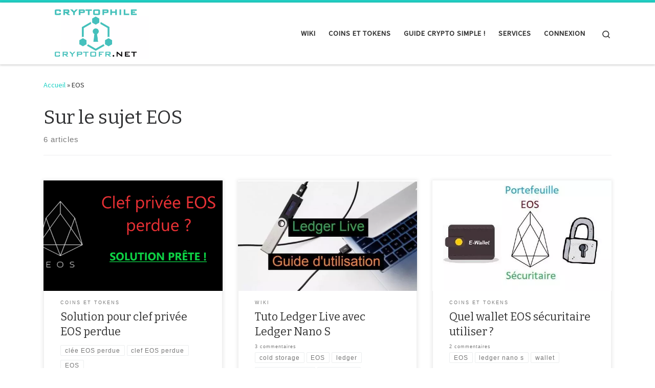

--- FILE ---
content_type: text/html; charset=UTF-8
request_url: https://cryptofr.net/tag/eos/
body_size: 14925
content:
<!DOCTYPE html>
<!--[if IE 7]>
<html class="ie ie7" lang="fr-CA">
<![endif]-->
<!--[if IE 8]>
<html class="ie ie8" lang="fr-CA">
<![endif]-->
<!--[if !(IE 7) | !(IE 8)  ]><!-->
<html lang="fr-CA" class="no-js">
<!--<![endif]-->
<head>
<meta charset="UTF-8"/>
<meta http-equiv="X-UA-Compatible" content="IE=EDGE"/>
<meta name="viewport" content="width=device-width, initial-scale=1.0"/>
<link rel="profile" href="https://gmpg.org/xfn/11"/>
<link rel="pingback" href="https://cryptofr.net/xmlrpc.php"/>
<meta name='robots' content='noindex, follow'/>
<style>img:is([sizes="auto" i], [sizes^="auto," i]){contain-intrinsic-size:3000px 1500px}</style>
<title>EOS Archives - Cryptophile</title>
<meta property="og:locale" content="fr_CA"/>
<meta property="og:type" content="article"/>
<meta property="og:title" content="EOS Archives - Cryptophile"/>
<meta property="og:url" content="https://cryptofr.net/tag/eos/"/>
<meta property="og:site_name" content="Cryptophile"/>
<meta name="twitter:card" content="summary_large_image"/>
<script type="application/ld+json" class="yoast-schema-graph">{"@context":"https://schema.org","@graph":[{"@type":"CollectionPage","@id":"https://cryptofr.net/tag/eos/","url":"https://cryptofr.net/tag/eos/","name":"EOS Archives - Cryptophile","isPartOf":{"@id":"https://cryptofr.net/#website"},"primaryImageOfPage":{"@id":"https://cryptofr.net/tag/eos/#primaryimage"},"image":{"@id":"https://cryptofr.net/tag/eos/#primaryimage"},"thumbnailUrl":"https://cryptofr.net/wp-content/uploads/2019/04/solution-clef-privée-EOS-perdue.png","breadcrumb":{"@id":"https://cryptofr.net/tag/eos/#breadcrumb"},"inLanguage":"fr-CA"},{"@type":"ImageObject","inLanguage":"fr-CA","@id":"https://cryptofr.net/tag/eos/#primaryimage","url":"https://cryptofr.net/wp-content/uploads/2019/04/solution-clef-privée-EOS-perdue.png","contentUrl":"https://cryptofr.net/wp-content/uploads/2019/04/solution-clef-privée-EOS-perdue.png","width":1280,"height":640,"caption":"solution clef privée EOS perdue"},{"@type":"BreadcrumbList","@id":"https://cryptofr.net/tag/eos/#breadcrumb","itemListElement":[{"@type":"ListItem","position":1,"name":"Accueil","item":"https://cryptofr.net/"},{"@type":"ListItem","position":2,"name":"EOS"}]},{"@type":"WebSite","@id":"https://cryptofr.net/#website","url":"https://cryptofr.net/","name":"Cryptophile","description":"","publisher":{"@id":"https://cryptofr.net/#organization"},"potentialAction":[{"@type":"SearchAction","target":{"@type":"EntryPoint","urlTemplate":"https://cryptofr.net/?s={search_term_string}"},"query-input":{"@type":"PropertyValueSpecification","valueRequired":true,"valueName":"search_term_string"}}],"inLanguage":"fr-CA"},{"@type":"Organization","@id":"https://cryptofr.net/#organization","name":"Cryptophile Franco","url":"https://cryptofr.net/","logo":{"@type":"ImageObject","inLanguage":"fr-CA","@id":"https://cryptofr.net/#/schema/logo/image/","url":"https://cryptofr.net/wp-content/uploads/2018/08/CryptoFrNet-logo-1.png","contentUrl":"https://cryptofr.net/wp-content/uploads/2018/08/CryptoFrNet-logo-1.png","width":3040,"height":1952,"caption":"Cryptophile Franco"},"image":{"@id":"https://cryptofr.net/#/schema/logo/image/"},"sameAs":["https://www.facebook.com/groups/368870800209672/","https://www.youtube.com/channel/UCzwQ-mdPP7Z-lTvuXAQmjTw"]}]}</script>
<link rel='dns-prefetch' href='//secure.gravatar.com'/>
<link rel='dns-prefetch' href='//stats.wp.com'/>
<link rel='dns-prefetch' href='//v0.wordpress.com'/>
<link rel="alternate" type="application/rss+xml" title="Cryptophile &raquo; Flux" href="https://cryptofr.net/feed/"/>
<link rel="alternate" type="application/rss+xml" title="Cryptophile &raquo; Flux des commentaires" href="https://cryptofr.net/comments/feed/"/>
<link rel="alternate" type="application/rss+xml" title="Cryptophile &raquo; Flux de l’étiquette EOS" href="https://cryptofr.net/tag/eos/feed/"/>
<link rel="stylesheet" type="text/css" href="//cryptofr.net/wp-content/cache/wpfc-minified/31fy9c1k/dj6cm.css" media="all"/>
<style id='classic-theme-styles-inline-css'>.wp-block-button__link{color:#fff;background-color:#32373c;border-radius:9999px;box-shadow:none;text-decoration:none;padding:calc(.667em + 2px) calc(1.333em + 2px);font-size:1.125em}.wp-block-file__button{background:#32373c;color:#fff;text-decoration:none}</style>
<link rel="stylesheet" type="text/css" href="//cryptofr.net/wp-content/cache/wpfc-minified/1fzg6i2z/dj6cm.css" media="all"/>
<style id='jetpack-sharing-buttons-style-inline-css'>.jetpack-sharing-buttons__services-list{display:flex;flex-direction:row;flex-wrap:wrap;gap:0;list-style-type:none;margin:5px;padding:0}.jetpack-sharing-buttons__services-list.has-small-icon-size{font-size:12px}.jetpack-sharing-buttons__services-list.has-normal-icon-size{font-size:16px}.jetpack-sharing-buttons__services-list.has-large-icon-size{font-size:24px}.jetpack-sharing-buttons__services-list.has-huge-icon-size{font-size:36px}@media print{.jetpack-sharing-buttons__services-list{display:none!important}}.editor-styles-wrapper .wp-block-jetpack-sharing-buttons{gap:0;padding-inline-start:0}ul.jetpack-sharing-buttons__services-list.has-background{padding:1.25em 2.375em}</style>
<style id='global-styles-inline-css'>:root{--wp--preset--aspect-ratio--square:1;--wp--preset--aspect-ratio--4-3:4/3;--wp--preset--aspect-ratio--3-4:3/4;--wp--preset--aspect-ratio--3-2:3/2;--wp--preset--aspect-ratio--2-3:2/3;--wp--preset--aspect-ratio--16-9:16/9;--wp--preset--aspect-ratio--9-16:9/16;--wp--preset--color--black:#000000;--wp--preset--color--cyan-bluish-gray:#abb8c3;--wp--preset--color--white:#ffffff;--wp--preset--color--pale-pink:#f78da7;--wp--preset--color--vivid-red:#cf2e2e;--wp--preset--color--luminous-vivid-orange:#ff6900;--wp--preset--color--luminous-vivid-amber:#fcb900;--wp--preset--color--light-green-cyan:#7bdcb5;--wp--preset--color--vivid-green-cyan:#00d084;--wp--preset--color--pale-cyan-blue:#8ed1fc;--wp--preset--color--vivid-cyan-blue:#0693e3;--wp--preset--color--vivid-purple:#9b51e0;--wp--preset--gradient--vivid-cyan-blue-to-vivid-purple:linear-gradient(135deg,rgba(6,147,227,1) 0%,rgb(155,81,224) 100%);--wp--preset--gradient--light-green-cyan-to-vivid-green-cyan:linear-gradient(135deg,rgb(122,220,180) 0%,rgb(0,208,130) 100%);--wp--preset--gradient--luminous-vivid-amber-to-luminous-vivid-orange:linear-gradient(135deg,rgba(252,185,0,1) 0%,rgba(255,105,0,1) 100%);--wp--preset--gradient--luminous-vivid-orange-to-vivid-red:linear-gradient(135deg,rgba(255,105,0,1) 0%,rgb(207,46,46) 100%);--wp--preset--gradient--very-light-gray-to-cyan-bluish-gray:linear-gradient(135deg,rgb(238,238,238) 0%,rgb(169,184,195) 100%);--wp--preset--gradient--cool-to-warm-spectrum:linear-gradient(135deg,rgb(74,234,220) 0%,rgb(151,120,209) 20%,rgb(207,42,186) 40%,rgb(238,44,130) 60%,rgb(251,105,98) 80%,rgb(254,248,76) 100%);--wp--preset--gradient--blush-light-purple:linear-gradient(135deg,rgb(255,206,236) 0%,rgb(152,150,240) 100%);--wp--preset--gradient--blush-bordeaux:linear-gradient(135deg,rgb(254,205,165) 0%,rgb(254,45,45) 50%,rgb(107,0,62) 100%);--wp--preset--gradient--luminous-dusk:linear-gradient(135deg,rgb(255,203,112) 0%,rgb(199,81,192) 50%,rgb(65,88,208) 100%);--wp--preset--gradient--pale-ocean:linear-gradient(135deg,rgb(255,245,203) 0%,rgb(182,227,212) 50%,rgb(51,167,181) 100%);--wp--preset--gradient--electric-grass:linear-gradient(135deg,rgb(202,248,128) 0%,rgb(113,206,126) 100%);--wp--preset--gradient--midnight:linear-gradient(135deg,rgb(2,3,129) 0%,rgb(40,116,252) 100%);--wp--preset--font-size--small:13px;--wp--preset--font-size--medium:20px;--wp--preset--font-size--large:36px;--wp--preset--font-size--x-large:42px;--wp--preset--spacing--20:0.44rem;--wp--preset--spacing--30:0.67rem;--wp--preset--spacing--40:1rem;--wp--preset--spacing--50:1.5rem;--wp--preset--spacing--60:2.25rem;--wp--preset--spacing--70:3.38rem;--wp--preset--spacing--80:5.06rem;--wp--preset--shadow--natural:6px 6px 9px rgba(0, 0, 0, 0.2);--wp--preset--shadow--deep:12px 12px 50px rgba(0, 0, 0, 0.4);--wp--preset--shadow--sharp:6px 6px 0px rgba(0, 0, 0, 0.2);--wp--preset--shadow--outlined:6px 6px 0px -3px rgba(255, 255, 255, 1), 6px 6px rgba(0, 0, 0, 1);--wp--preset--shadow--crisp:6px 6px 0px rgba(0, 0, 0, 1);}:where(.is-layout-flex){gap:0.5em;}:where(.is-layout-grid){gap:0.5em;}body .is-layout-flex{display:flex;}.is-layout-flex{flex-wrap:wrap;align-items:center;}.is-layout-flex > :is(*, div){margin:0;}body .is-layout-grid{display:grid;}.is-layout-grid > :is(*, div){margin:0;}:where(.wp-block-columns.is-layout-flex){gap:2em;}:where(.wp-block-columns.is-layout-grid){gap:2em;}:where(.wp-block-post-template.is-layout-flex){gap:1.25em;}:where(.wp-block-post-template.is-layout-grid){gap:1.25em;}.has-black-color{color:var(--wp--preset--color--black) !important;}.has-cyan-bluish-gray-color{color:var(--wp--preset--color--cyan-bluish-gray) !important;}.has-white-color{color:var(--wp--preset--color--white) !important;}.has-pale-pink-color{color:var(--wp--preset--color--pale-pink) !important;}.has-vivid-red-color{color:var(--wp--preset--color--vivid-red) !important;}.has-luminous-vivid-orange-color{color:var(--wp--preset--color--luminous-vivid-orange) !important;}.has-luminous-vivid-amber-color{color:var(--wp--preset--color--luminous-vivid-amber) !important;}.has-light-green-cyan-color{color:var(--wp--preset--color--light-green-cyan) !important;}.has-vivid-green-cyan-color{color:var(--wp--preset--color--vivid-green-cyan) !important;}.has-pale-cyan-blue-color{color:var(--wp--preset--color--pale-cyan-blue) !important;}.has-vivid-cyan-blue-color{color:var(--wp--preset--color--vivid-cyan-blue) !important;}.has-vivid-purple-color{color:var(--wp--preset--color--vivid-purple) !important;}.has-black-background-color{background-color:var(--wp--preset--color--black) !important;}.has-cyan-bluish-gray-background-color{background-color:var(--wp--preset--color--cyan-bluish-gray) !important;}.has-white-background-color{background-color:var(--wp--preset--color--white) !important;}.has-pale-pink-background-color{background-color:var(--wp--preset--color--pale-pink) !important;}.has-vivid-red-background-color{background-color:var(--wp--preset--color--vivid-red) !important;}.has-luminous-vivid-orange-background-color{background-color:var(--wp--preset--color--luminous-vivid-orange) !important;}.has-luminous-vivid-amber-background-color{background-color:var(--wp--preset--color--luminous-vivid-amber) !important;}.has-light-green-cyan-background-color{background-color:var(--wp--preset--color--light-green-cyan) !important;}.has-vivid-green-cyan-background-color{background-color:var(--wp--preset--color--vivid-green-cyan) !important;}.has-pale-cyan-blue-background-color{background-color:var(--wp--preset--color--pale-cyan-blue) !important;}.has-vivid-cyan-blue-background-color{background-color:var(--wp--preset--color--vivid-cyan-blue) !important;}.has-vivid-purple-background-color{background-color:var(--wp--preset--color--vivid-purple) !important;}.has-black-border-color{border-color:var(--wp--preset--color--black) !important;}.has-cyan-bluish-gray-border-color{border-color:var(--wp--preset--color--cyan-bluish-gray) !important;}.has-white-border-color{border-color:var(--wp--preset--color--white) !important;}.has-pale-pink-border-color{border-color:var(--wp--preset--color--pale-pink) !important;}.has-vivid-red-border-color{border-color:var(--wp--preset--color--vivid-red) !important;}.has-luminous-vivid-orange-border-color{border-color:var(--wp--preset--color--luminous-vivid-orange) !important;}.has-luminous-vivid-amber-border-color{border-color:var(--wp--preset--color--luminous-vivid-amber) !important;}.has-light-green-cyan-border-color{border-color:var(--wp--preset--color--light-green-cyan) !important;}.has-vivid-green-cyan-border-color{border-color:var(--wp--preset--color--vivid-green-cyan) !important;}.has-pale-cyan-blue-border-color{border-color:var(--wp--preset--color--pale-cyan-blue) !important;}.has-vivid-cyan-blue-border-color{border-color:var(--wp--preset--color--vivid-cyan-blue) !important;}.has-vivid-purple-border-color{border-color:var(--wp--preset--color--vivid-purple) !important;}.has-vivid-cyan-blue-to-vivid-purple-gradient-background{background:var(--wp--preset--gradient--vivid-cyan-blue-to-vivid-purple) !important;}.has-light-green-cyan-to-vivid-green-cyan-gradient-background{background:var(--wp--preset--gradient--light-green-cyan-to-vivid-green-cyan) !important;}.has-luminous-vivid-amber-to-luminous-vivid-orange-gradient-background{background:var(--wp--preset--gradient--luminous-vivid-amber-to-luminous-vivid-orange) !important;}.has-luminous-vivid-orange-to-vivid-red-gradient-background{background:var(--wp--preset--gradient--luminous-vivid-orange-to-vivid-red) !important;}.has-very-light-gray-to-cyan-bluish-gray-gradient-background{background:var(--wp--preset--gradient--very-light-gray-to-cyan-bluish-gray) !important;}.has-cool-to-warm-spectrum-gradient-background{background:var(--wp--preset--gradient--cool-to-warm-spectrum) !important;}.has-blush-light-purple-gradient-background{background:var(--wp--preset--gradient--blush-light-purple) !important;}.has-blush-bordeaux-gradient-background{background:var(--wp--preset--gradient--blush-bordeaux) !important;}.has-luminous-dusk-gradient-background{background:var(--wp--preset--gradient--luminous-dusk) !important;}.has-pale-ocean-gradient-background{background:var(--wp--preset--gradient--pale-ocean) !important;}.has-electric-grass-gradient-background{background:var(--wp--preset--gradient--electric-grass) !important;}.has-midnight-gradient-background{background:var(--wp--preset--gradient--midnight) !important;}.has-small-font-size{font-size:var(--wp--preset--font-size--small) !important;}.has-medium-font-size{font-size:var(--wp--preset--font-size--medium) !important;}.has-large-font-size{font-size:var(--wp--preset--font-size--large) !important;}.has-x-large-font-size{font-size:var(--wp--preset--font-size--x-large) !important;}:where(.wp-block-post-template.is-layout-flex){gap:1.25em;}:where(.wp-block-post-template.is-layout-grid){gap:1.25em;}:where(.wp-block-columns.is-layout-flex){gap:2em;}:where(.wp-block-columns.is-layout-grid){gap:2em;}:root :where(.wp-block-pullquote){font-size:1.5em;line-height:1.6;}</style>
<link rel="stylesheet" type="text/css" href="//cryptofr.net/wp-content/cache/wpfc-minified/12efz6h8/dj6cs.css" media="all"/>
<style id='customizr-main-inline-css'>::-moz-selection{background-color:#21d1c5}::selection{background-color:#21d1c5}
a, .btn-skin:active, .btn-skin:focus, .btn-skin:hover, .btn-skin.inverted, .grid-container__classic .post-type__icon, .post-type__icon:hover .icn-format, .grid-container__classic .post-type__icon:hover .icn-format, [class*='grid-container__'] .entry-title a.czr-title:hover,
input[type=checkbox]:checked::before{color:#21d1c5}
.czr-css-loader > div , .btn-skin, .btn-skin:active, .btn-skin:focus, .btn-skin:hover, .btn-skin-h-dark, .btn-skin-h-dark.inverted:active, .btn-skin-h-dark.inverted:focus, .btn-skin-h-dark.inverted:hover{border-color:#21d1c5}
.tc-header.border-top{border-top-color:#21d1c5}
[class*='grid-container__'] .entry-title a:hover::after,
.grid-container__classic .post-type__icon, .btn-skin, .btn-skin.inverted:active, .btn-skin.inverted:focus, .btn-skin.inverted:hover, .btn-skin-h-dark, .btn-skin-h-dark.inverted:active, .btn-skin-h-dark.inverted:focus, .btn-skin-h-dark.inverted:hover, .sidebar .widget-title::after, input[type=radio]:checked::before{background-color:#21d1c5}
.btn-skin-light:active, .btn-skin-light:focus, .btn-skin-light:hover, .btn-skin-light.inverted{color:#5ae5db}
input:not([type='submit']):not([type='button']):not([type='number']):not([type='checkbox']):not([type='radio']):focus,
textarea:focus, .btn-skin-light, .btn-skin-light.inverted, .btn-skin-light:active, .btn-skin-light:focus, .btn-skin-light:hover, .btn-skin-light.inverted:active, .btn-skin-light.inverted:focus, .btn-skin-light.inverted:hover{border-color:#5ae5db}
.btn-skin-light, .btn-skin-light.inverted:active, .btn-skin-light.inverted:focus, .btn-skin-light.inverted:hover{background-color:#5ae5db}
.btn-skin-lightest:active, .btn-skin-lightest:focus, .btn-skin-lightest:hover, .btn-skin-lightest.inverted{color:#70e8e0}
.btn-skin-lightest, .btn-skin-lightest.inverted, .btn-skin-lightest:active, .btn-skin-lightest:focus, .btn-skin-lightest:hover, .btn-skin-lightest.inverted:active, .btn-skin-lightest.inverted:focus, .btn-skin-lightest.inverted:hover{border-color:#70e8e0}
.btn-skin-lightest, .btn-skin-lightest.inverted:active, .btn-skin-lightest.inverted:focus, .btn-skin-lightest.inverted:hover{background-color:#70e8e0}
.pagination, a:hover, a:focus, a:active, .btn-skin-dark:active, .btn-skin-dark:focus, .btn-skin-dark:hover, .btn-skin-dark.inverted, .btn-skin-dark-oh:active, .btn-skin-dark-oh:focus, .btn-skin-dark-oh:hover, .post-info a:not(.btn):hover,
.grid-container__classic .post-type__icon .icn-format, [class*='grid-container__'] .hover .entry-title a,
.widget-area a:not(.btn):hover,
a.czr-format-link:hover, .format-link.hover a.czr-format-link, button[type=submit]:hover,
button[type=submit]:active,
button[type=submit]:focus,
input[type=submit]:hover,
input[type=submit]:active,
input[type=submit]:focus,
.tabs .nav-link:hover, .tabs .nav-link.active, .tabs .nav-link.active:hover, .tabs .nav-link.active:focus{color:#199c93}
.grid-container__classic.tc-grid-border .grid__item, .btn-skin-dark, .btn-skin-dark.inverted, button[type=submit],
input[type=submit],
.btn-skin-dark:active, .btn-skin-dark:focus, .btn-skin-dark:hover, .btn-skin-dark.inverted:active, .btn-skin-dark.inverted:focus, .btn-skin-dark.inverted:hover, .btn-skin-h-dark:active, .btn-skin-h-dark:focus, .btn-skin-h-dark:hover, .btn-skin-h-dark.inverted, .btn-skin-h-dark.inverted, .btn-skin-h-dark.inverted, .btn-skin-dark-oh:active, .btn-skin-dark-oh:focus, .btn-skin-dark-oh:hover, .btn-skin-dark-oh.inverted:active, .btn-skin-dark-oh.inverted:focus, .btn-skin-dark-oh.inverted:hover, button[type=submit]:hover,
button[type=submit]:active,
button[type=submit]:focus,
input[type=submit]:hover,
input[type=submit]:active,
input[type=submit]:focus{border-color:#199c93}
.btn-skin-dark, .btn-skin-dark.inverted:active, .btn-skin-dark.inverted:focus, .btn-skin-dark.inverted:hover, .btn-skin-h-dark:active, .btn-skin-h-dark:focus, .btn-skin-h-dark:hover, .btn-skin-h-dark.inverted, .btn-skin-h-dark.inverted, .btn-skin-h-dark.inverted, .btn-skin-dark-oh.inverted:active, .btn-skin-dark-oh.inverted:focus, .btn-skin-dark-oh.inverted:hover, .grid-container__classic .post-type__icon:hover, button[type=submit],
input[type=submit],
.czr-link-hover-underline .widgets-list-layout-links a:not(.btn)::before,
.czr-link-hover-underline .widget_archive a:not(.btn)::before,
.czr-link-hover-underline .widget_nav_menu a:not(.btn)::before,
.czr-link-hover-underline .widget_rss ul a:not(.btn)::before,
.czr-link-hover-underline .widget_recent_entries a:not(.btn)::before,
.czr-link-hover-underline .widget_categories a:not(.btn)::before,
.czr-link-hover-underline .widget_meta a:not(.btn)::before,
.czr-link-hover-underline .widget_recent_comments a:not(.btn)::before,
.czr-link-hover-underline .widget_pages a:not(.btn)::before,
.czr-link-hover-underline .widget_calendar a:not(.btn)::before,
[class*='grid-container__'] .hover .entry-title a::after,
a.czr-format-link::before, .comment-author a::before, .comment-link::before, .tabs .nav-link.active::before{background-color:#199c93}
.btn-skin-dark-shaded:active, .btn-skin-dark-shaded:focus, .btn-skin-dark-shaded:hover, .btn-skin-dark-shaded.inverted{background-color:rgba(25,156,147,0.2)}
.btn-skin-dark-shaded, .btn-skin-dark-shaded.inverted:active, .btn-skin-dark-shaded.inverted:focus, .btn-skin-dark-shaded.inverted:hover{background-color:rgba(25,156,147,0.8)}.navbar-brand,.header-tagline,h1,h2,h3,.tc-dropcap{font-family:'Bitter';font-weight:400;}
body{font-family:'Source Sans Pro';}
.tc-header.border-top{border-top-width:5px;border-top-style:solid}
.grid-container__classic .czr__r-wGOC::before{padding-top:61.803398%}
@media(min-width:768px){.grid-container__classic .czr__r-wGOC::before{padding-top:40%}}
#czr-push-footer{display:none;visibility:hidden;}
.czr-sticky-footer #czr-push-footer.sticky-footer-enabled{display:block;}</style>
<style>#heateor_sss_error{color:red;margin:7px 0}div.heateor_sss_sharing_ul a:link,div.heateor_sss_sharing_ul a:focus{text-decoration:none;background:transparent!important}.heateor_sss_login_container{margin:2px 0}.heateor_sss_login_container img,.heateor_sss_sharing_container img{cursor:pointer;margin:2px;border:none}.heateor_sss_login_container img{display:none;float:left}#heateor_sss_loading_image{display:block!important;float:none}.heateor_sss_error{background-color:#ffffe0;border:1px solid #e6db55;padding:5px;margin:10px}#heateor_sss_sharing_more_providers{position:fixed;top:50%;left:47%;background:#fafafa;width:650px;margin:-180px 0 0 -300px;z-index:10000000;text-shadow:none!important;height:308px}#heateor_sss_popup_bg{background:url(//cryptofr.net/wp-content/plugins/sassy-social-share/images/transparent_bg.png);bottom:0;display:block;left:0;position:fixed;right:0;top:0;z-index:10000}#heateor_sss_sharing_more_providers .title{font-size:14px!important;height:auto!important;background:#58b8f8!important;border-bottom:1px solid #d7d7d7!important;color:#fff;font-weight:700;letter-spacing:inherit;line-height:34px!important;padding:0!important;text-align:center;text-transform:none;margin:0!important;text-shadow:none!important;width:100%}#heateor_sss_sharing_more_providers *{font-family:Arial,Helvetica,sans-serif}#heateor_sss_sharing_more_providers #heateor_sss_sharing_more_content{background:#fafafa;border-radius:4px;color:#555;height:auto;width:100%}#heateor_sss_sharing_more_providers .filter{margin:0;padding:10px 0 0;position:relative;width:100%}#heateor_sss_sharing_more_providers .all-services{clear:both;height:250px;overflow:auto}#heateor_sss_sharing_more_content .all-services ul{margin:10px!important;overflow:hidden;list-style:none;padding-left:0!important;position:static!important;width:auto!important}#heateor_sss_sharing_more_content .all-services ul li{margin:0;background:0 0!important;float:left;width:33.3333%!important;text-align:left!important}#heateor_sss_sharing_more_providers .close-button img{margin:0}#heateor_sss_sharing_more_providers .close-button.separated{background:0 0!important;border:none!important;box-shadow:none!important;width:auto!important;height:auto!important;z-index:1000}#heateor_sss_sharing_more_providers .close-button{height:auto!important;width:auto!important;left:auto!important;display:block!important;color:#555!important;cursor:pointer!important;font-size:29px!important;line-height:29px!important;margin:0!important;padding:0!important;position:absolute;right:-13px;top:-11px}#heateor_sss_sharing_more_providers .filter input.search{width:94%;display:block;float:none;font-family:"open sans","helvetica neue",helvetica,arial,sans-serif;font-weight:300;height:auto;line-height:inherit;margin:0 auto;padding:5px 8px 5px 10px;border:1px solid #ccc!important;color:#000;background:#fff!important;font-size:16px!important;text-align:left!important}#heateor_sss_sharing_more_providers .footer-panel{background:#fff;border-top:1px solid #d7d7d7;padding:6px 0;width:100%;color:#fff}#heateor_sss_sharing_more_providers .footer-panel p{background-color:transparent;top:0;text-align:left!important;color:#000;font-family:'helvetica neue',arial,helvetica,sans-serif;font-size:12px;line-height:1.2;margin:0!important;padding:0 6px!important;text-indent:0!important}#heateor_sss_sharing_more_providers .footer-panel a{color:#fff;text-decoration:none;font-weight:700;text-indent:0!important}#heateor_sss_sharing_more_providers .all-services ul li a span{width:51%}#heateor_sss_sharing_more_providers .all-services ul li a{border-radius:3px;color:#666!important;display:block;font-size:18px;height:auto;line-height:28px;overflow:hidden;padding:8px;text-decoration:none!important;text-overflow:ellipsis;white-space:nowrap;border:none!important;text-indent:0!important;background:0 0!important;text-shadow:none}.heateor_sss_share_count{display:block;text-indent:0!important;visibility:hidden;background-color:#58b8f8!important;width:5px;height:auto;text-align:center;min-width:8px!important;padding:1px 4px!important;color:#fff!important;font-family:'Open Sans',arial,sans-serif!important;font-size:10px!important;font-weight:600!important;-webkit-border-radius:15px!important;border-radius:15px!important;-webkit-box-shadow:0 2px 2px rgba(0,0,0,.4);box-shadow:0 2px 2px rgba(0,0,0,.4);text-shadow:0 -1px 0 rgba(0,0,0,.2);line-height:14px!important;border:2px solid #fff!important;z-index:1;margin:2px auto!important;box-sizing:content-box!important}.heateor_sss_share_count,.heateor_sss_vertical_sharing{-webkit-box-sizing:content-box!important;-moz-box-sizing:content-box!important}div.heateor_sss_follow_ul,div.heateor_sss_sharing_ul{padding-left:0!important;margin:1px 0!important}#heateor_sss_sharing_popup_close img{opacity:1!important;background:0 0!important;border:none!important;outline:0!important;box-shadow:none!important;width:auto!important;height:auto!important;top:inherit!important;right:inherit!important;left:9px!important;padding:0!important}div.heateor_sss_follow_ul .heateorSssSharingRound,div.heateor_sss_sharing_ul .heateorSssSharingRound{background:0 0!important}.heateor_sss_square_count{display:none;text-align:center;font-weight:bolder;font-family:sans-serif;font-style:normal;font-size:.6em;visibility:hidden}div.heateor_sss_follow_ul a,div.heateor_sss_horizontal_sharing div.heateor_sss_sharing_ul a{float:left;padding:0!important;list-style:none!important;border:none!important;margin:2px}.heateorSssSharing,.heateorSssSharingButton{display:block;cursor:pointer;margin:2px}div.heateor_sss_follow_ul a:before,div.heateor_sss_sharing_ul a:before{content:none!important}div.heateor_sss_follow_ul a{width:auto}.heateor_sss_vertical_sharing{background:0 0;-webkit-box-shadow:0 1px 4px 1px rgba(0,0,0,.1);box-shadow:0 1px 4px 1px rgba(0,0,0,.1);position:fixed;overflow:visible;z-index:10000000;display:block;padding:10px;border-radius:4px;opacity:1;box-sizing:content-box!important}div.heateor_sss_horizontal_counter li.heateor_sss_facebook_share,div.heateor_sss_horizontal_sharing li.heateor_sss_facebook_share{width:96px}li.heateor_sss_facebook_like .fb-like span,li.heateor_sss_facebook_recommend .fb-like span,li.heateor_sss_facebook_share .fb-share-button span{vertical-align:top!important}li.heateor_sss_facebook_like .fb-like span iframe,li.heateor_sss_facebook_recommend .fb-like span iframe{max-width:none!important;z-index:1000}.heateor_sss_counter_container li{height:21px}.heateorSssTCBackground:hover{border-width:0!important;background-color:transparent}.heateorSssTCBackground{border-width:0!important;background-color:transparent!important;font-style:normal;word-wrap:normal;color:#666;line-height:1;visibility:hidden}.heateorSssSharingSvg{width:100%;height:100%}.heateorSssSharing{float:left;border:none}.heateorSssSharingArrow{height:16px;width:16px;cursor:pointer;margin-top:10px}.heateorSssPushIn{background:url(data:image/svg+xml;charset=utf8,%3Csvg%20xmlns%3D%22http%3A%2F%2Fwww.w3.org%2F2000%2Fsvg%22%20width%3D%22100%25%22%20height%3D%22100%25%22%20viewBox%3D%220%200%2030%2030%22%3E%0A%3Cpath%20d%3D%22M%207%206%20q%202%206%2010%206%20v%20-6%20l%206%209%20l%20-6%209%20v%20-6%20q%20-10%202%20-10%20-12%22%20stroke-width%3D%221%22%20stroke%3D%22%23000%22%20fill%3D%22%23000%22%20stroke-linecap%3D%22round%22%3E%3C%2Fpath%3E%3C%2Fsvg%3E) left no-repeat}.heateorSssPullOut{background:url(data:image/svg+xml;charset=utf8,%3Csvg%20xmlns%3D%22http%3A%2F%2Fwww.w3.org%2F2000%2Fsvg%22%20width%3D%22100%25%22%20height%3D%22100%25%22%20viewBox%3D%220%200%2030%2030%22%3E%0A%3Cpath%20d%3D%22M%2023%206%20q%20-2%206%20-10%206%20v%20-6%20l%20-6%209%20l%206%209%20v%20-6%20q%2010%202%2010%20-12%22%20stroke-width%3D%221%22%20stroke%3D%22%23000%22%20fill%3D%22%23000%22%20stroke-linecap%3D%22round%22%3E%3C%2Fpath%3E%3C%2Fsvg%3E) left no-repeat}.heateorSssCommentingTabs li{padding-left:0!important;float:left;margin:0 1em 0 0 !important;list-style:none;color:#aaa;display:block;cursor:pointer;font-size:.85em}div.heateorSssTotalShareCount{word-wrap:normal!important;font-weight:bolder;font-family:sans-serif;padding:0;margin:0;text-align:center}div.heateorSssTotalShareText{word-wrap:normal!important;margin:0;padding:0;text-align:center}div.heateor_sss_horizontal_sharing li{width:auto}div.heateor_sss_horizontal_sharing li.heateor_sss_facebook_like{width:91px}div.heateor_sss_horizontal_sharing li.heateor_sss_facebook_recommend{width:145px}div.heateor_sss_horizontal_sharing li.heateor_sss_twitter_tweet{width:95px}div.heateor_sss_horizontal_sharing li.heateor_sss_linkedin_share span{vertical-align:text-top!important}div.heateor_sss_horizontal_sharing li.heateor_sss_linkedin_share{width:96px}div.heateor_sss_horizontal_sharing li.heateor_sss_buffer_share{width:108px}div.heateor_sss_horizontal_sharing li.heateor_sss_reddit_badge{width:130px}div.heateor_sss_horizontal_sharing li.heateor_sss_yummly{width:106px}div.heateor_sss_horizontal_sharing li.heateor_sss_pinterest_pin{width:76px}div.heateor_sss_horizontal_sharing li.heateor_sss_xing{width:98px}.heateor_sss_sharing_container a{padding:0!important;box-shadow:none!important;border:none!important}.heateorSssClear{clear:both}div.course_instructor_widget .heateor_sss_vertical_sharing{display:none!important}@media screen and (max-width:783px){#heateor_sss_sharing_more_providers{width:80%;left:60%;margin-left:-50%;text-shadow:none!important}#heateor_sss_sharing_more_providers .filter input.search{border:1px solid #ccc;width:92%}}@media screen and (max-width:475px){#heateor_sss_sharing_more_content .all-services ul li{width:100%!important}}div.heateor_sss_bottom_sharing{margin-bottom:0}div.heateor_sss_sharing_container a:before,div.heateor_sss_follow_icons_container a:before{content:none}</style>
<style id='heateor_sss_frontend_css-inline-css'>.heateor_sss_button_instagram span.heateor_sss_svg,a.heateor_sss_instagram span.heateor_sss_svg{background:radial-gradient(circle at 30% 107%,#fdf497 0,#fdf497 5%,#fd5949 45%,#d6249f 60%,#285aeb 90%)}.heateor_sss_horizontal_sharing .heateor_sss_svg,.heateor_sss_standard_follow_icons_container .heateor_sss_svg{color:#fff;border-width:0px;border-style:solid;border-color:transparent}.heateor_sss_horizontal_sharing .heateorSssTCBackground{color:#666}.heateor_sss_horizontal_sharing span.heateor_sss_svg:hover,.heateor_sss_standard_follow_icons_container span.heateor_sss_svg:hover{border-color:transparent;}.heateor_sss_vertical_sharing span.heateor_sss_svg,.heateor_sss_floating_follow_icons_container span.heateor_sss_svg{color:#fff;border-width:0px;border-style:solid;border-color:transparent;}.heateor_sss_vertical_sharing .heateorSssTCBackground{color:#666;}.heateor_sss_vertical_sharing span.heateor_sss_svg:hover,.heateor_sss_floating_follow_icons_container span.heateor_sss_svg:hover{border-color:transparent;}@media screen and (max-width:783px){.heateor_sss_vertical_sharing{display:none!important}}div.heateor_sss_sharing_title{text-align:center}div.heateor_sss_sharing_ul{width:100%;text-align:center;}div.heateor_sss_horizontal_sharing div.heateor_sss_sharing_ul a{float:none!important;display:inline-block;}</style>
<link rel="https://api.w.org/" href="https://cryptofr.net/wp-json/"/><link rel="alternate" title="JSON" type="application/json" href="https://cryptofr.net/wp-json/wp/v2/tags/12"/><link rel="EditURI" type="application/rsd+xml" title="RSD" href="https://cryptofr.net/xmlrpc.php?rsd"/>
<meta name="generator" content="WordPress 6.8.3"/>
<script>(function(i,s,o,g,r,a,m){i['GoogleAnalyticsObject']=r;i[r]=i[r]||function(){ (i[r].q=i[r].q||[]).push(arguments)},i[r].l=1*new Date();a=s.createElement(o), m=s.getElementsByTagName(o)[0];a.async=1;a.src=g;m.parentNode.insertBefore(a,m) })(window,document,'script','https://www.google-analytics.com/analytics.js','ga'); ga('create', 'UA-112841818-1', 'auto'); ga('send', 'pageview');</script>
<style>img#wpstats{display:none}</style>
<style>div.wpcf7 .ajax-loader{background-image:url('https://cryptofr.net/wp-content/plugins/contact-form-7/images/ajax-loader.gif');}</style>
<link rel="preload" as="font" type="font/woff2" href="https://cryptofr.net/wp-content/themes/customizr/assets/shared/fonts/customizr/customizr.woff2?128396981" crossorigin="anonymous"/>
<style>.recentcomments a{display:inline !important;padding:0 !important;margin:0 !important;}</style><link rel="icon" href="https://cryptofr.net/wp-content/uploads/2018/09/cropped-favicon-32x32.png" sizes="32x32"/>
<link rel="icon" href="https://cryptofr.net/wp-content/uploads/2018/09/cropped-favicon-192x192.png" sizes="192x192"/>
<link rel="apple-touch-icon" href="https://cryptofr.net/wp-content/uploads/2018/09/cropped-favicon-180x180.png"/>
<meta name="msapplication-TileImage" content="https://cryptofr.net/wp-content/uploads/2018/09/cropped-favicon-270x270.png"/>
<style id="wp-custom-css">.czr-wp-the-content ul>li, .woocommerce-Tabs-panel.entry-content ul>li, .woocommerce-product-details__short-description ul>li{padding:0;}
.width-100{width:100%;}
.wpcf7 input[type="text"],
.wpcf7 input[type="email"],
.wpcf7 input[type="number"],
.wpcf7 input[type="tel"],
.wpcf7 select, .wpcf7 textarea{width:100%;padding:12px 20px;box-sizing:border-box;border:2px solid #ccc;border-radius:4px;background-color:#f8f8f8;}
.wpcf7 input[type="checkbox"]{border:2px solid #ccc;background-color:#f8f8f8;}
.wpcf7 input[type="submit"]{width:100%;}
span.wpcf7-not-valid-tip{color:#e95b0f;}
div.wpcf7-validation-errors{border:none;color:#e95b0f;}
@media only screen and (max-width: 840px) {
.tableList ul{padding:0;}
}
.alert-leftbar{color:#000!important;background-color:#fff6d8!important;border-left:3px solid #21d1c5!important;border-top:3px solid #21d1c5!important;padding:0.01em 16px;}</style>
</head>
<body class="nb-3-3-8 nimble-no-local-data-skp__tax_post_tag_12 nimble-no-group-site-tmpl-skp__all_post_tag archive tag tag-eos tag-12 wp-embed-responsive wp-theme-customizr sek-hide-rc-badge czr-link-hover-underline header-skin-light footer-skin-dark czr-no-sidebar tc-center-images czr-full-layout customizr-4-4-24 czr-post-list-context czr-sticky-footer">
<a class="screen-reader-text skip-link" href="#content">Aller au contenu</a>
<div id="tc-page-wrap">
<header class="tpnav-header__header tc-header sl-logo_left sticky-transparent border-top czr-submenu-fade czr-submenu-move">
<div class="primary-navbar__wrapper d-none d-lg-block has-horizontal-menu desktop-sticky">
<div class="container">
<div class="row align-items-center flex-row primary-navbar__row">
<div class="branding__container col col-auto">
<div class="branding align-items-center flex-column">
<div class="branding-row d-flex flex-row align-items-center align-self-start">
<div class="navbar-brand col-auto"> <a class="navbar-brand-sitelogo" href="https://cryptofr.net/" aria-label="Cryptophile |"> <img src="https://cryptofr.net/wp-content/uploads/2018/08/cropped-CryptoFrNet-logo-1.png" alt="Retour Accueil" width="3040" height="1472" style="max-width:250px;max-height:100px" data-no-retina> </a></div></div></div></div><div class="primary-nav__container justify-content-lg-around col col-lg-auto flex-lg-column">
<div class="primary-nav__wrapper flex-lg-row align-items-center justify-content-end">
<nav class="primary-nav__nav col" id="primary-nav">
<div class="nav__menu-wrapper primary-nav__menu-wrapper justify-content-end czr-open-on-hover"> <ul id="main-menu" class="primary-nav__menu regular-nav nav__menu nav"><li id="menu-item-30" class="menu-item menu-item-type-taxonomy menu-item-object-category menu-item-30"><a href="https://cryptofr.net/category/wiki/" class="nav__link"><span class="nav__title">Wiki</span></a></li> <li id="menu-item-35" class="menu-item menu-item-type-taxonomy menu-item-object-category menu-item-35"><a href="https://cryptofr.net/category/coin/" class="nav__link"><span class="nav__title">Coins et Tokens</span></a></li> <li id="menu-item-424" class="menu-item menu-item-type-custom menu-item-object-custom menu-item-424"><a href="https://cryptofr.systeme.io/crypto-simple" class="nav__link"><span class="nav__title">Guide crypto simple !</span></a></li> <li id="menu-item-1056" class="menu-item menu-item-type-post_type menu-item-object-page menu-item-1056"><a href="https://cryptofr.net/services/" class="nav__link"><span class="nav__title">Services</span></a></li> <li id="menu-item-796" class="menu-item menu-item-type-custom menu-item-object-custom menu-item-796"><a href="https://systeme.io/dashboard/school/instructor/638" class="nav__link"><span class="nav__title">Connexion</span></a></li> </ul></div></nav>
<div class="primary-nav__utils nav__utils col-auto">
<ul class="nav utils flex-row flex-nowrap regular-nav">
<li class="nav__search"> <a href="#" class="search-toggle_btn icn-search czr-overlay-toggle_btn" aria-expanded="false"><span class="sr-only">Search</span></a> <div class="czr-search-expand"> <div class="czr-search-expand-inner"><div class="search-form__container"> <form action="https://cryptofr.net/" method="get" class="czr-form search-form"> <div class="form-group czr-focus"> <label for="s-697ebe6e4f8ef" id="lsearch-697ebe6e4f8ef"> <span class="screen-reader-text">Chercher</span> <input id="s-697ebe6e4f8ef" class="form-control czr-search-field" name="s" type="search" value="" aria-describedby="lsearch-697ebe6e4f8ef" placeholder="Rechercher &hellip;"> </label> <button type="submit" class="button"><i class="icn-search"></i><span class="screen-reader-text">Rechercher &hellip;</span></button></div></form></div></div></div></li>
</ul></div></div></div></div></div></div><div class="mobile-navbar__wrapper d-lg-none mobile-sticky">
<div class="branding__container justify-content-between align-items-center container">
<div class="branding flex-column">
<div class="branding-row d-flex align-self-start flex-row align-items-center">
<div class="navbar-brand col-auto"> <a class="navbar-brand-sitelogo" href="https://cryptofr.net/" aria-label="Cryptophile |"> <img src="https://cryptofr.net/wp-content/uploads/2018/08/cropped-CryptoFrNet-logo-1.png" alt="Retour Accueil" width="3040" height="1472" style="max-width:250px;max-height:100px" data-no-retina> </a></div></div></div><div class="mobile-utils__wrapper nav__utils regular-nav">
<ul class="nav utils row flex-row flex-nowrap">
<li class="nav__search">
<a href="#" class="search-toggle_btn icn-search czr-dropdown" data-aria-haspopup="true" aria-expanded="false"><span class="sr-only">Search</span></a>
<div class="czr-search-expand">
<div class="czr-search-expand-inner"><div class="search-form__container">
<form action="https://cryptofr.net/" method="get" class="czr-form search-form">
<div class="form-group czr-focus"> <label for="s-697ebe6e4fd89" id="lsearch-697ebe6e4fd89"> <span class="screen-reader-text">Chercher</span> <input id="s-697ebe6e4fd89" class="form-control czr-search-field" name="s" type="search" value="" aria-describedby="lsearch-697ebe6e4fd89" placeholder="Rechercher &hellip;"> </label> <button type="submit" class="button"><i class="icn-search"></i><span class="screen-reader-text">Rechercher &hellip;</span></button></div></form></div></div></div><ul class="dropdown-menu czr-dropdown-menu">
<li class="header-search__container container"> <div class="search-form__container"> <form action="https://cryptofr.net/" method="get" class="czr-form search-form"> <div class="form-group czr-focus"> <label for="s-697ebe6e4ff10" id="lsearch-697ebe6e4ff10"> <span class="screen-reader-text">Chercher</span> <input id="s-697ebe6e4ff10" class="form-control czr-search-field" name="s" type="search" value="" aria-describedby="lsearch-697ebe6e4ff10" placeholder="Rechercher &hellip;"> </label> <button type="submit" class="button"><i class="icn-search"></i><span class="screen-reader-text">Rechercher &hellip;</span></button></div></form></div></li>    </ul>
</li>
<li class="hamburger-toggler__container"> <button class="ham-toggler-menu czr-collapsed" data-toggle="czr-collapse" data-target="#mobile-nav"><span class="ham__toggler-span-wrapper"><span class="line line-1"></span><span class="line line-2"></span><span class="line line-3"></span></span><span class="screen-reader-text">Menu</span></button> </li>
</ul></div></div><div class="mobile-nav__container">
<nav class="mobile-nav__nav flex-column czr-collapse" id="mobile-nav">
<div class="mobile-nav__inner container">
<div class="nav__menu-wrapper mobile-nav__menu-wrapper czr-open-on-click"> <ul id="mobile-nav-menu" class="mobile-nav__menu vertical-nav nav__menu flex-column nav"><li class="menu-item menu-item-type-taxonomy menu-item-object-category menu-item-30"><a href="https://cryptofr.net/category/wiki/" class="nav__link"><span class="nav__title">Wiki</span></a></li> <li class="menu-item menu-item-type-taxonomy menu-item-object-category menu-item-35"><a href="https://cryptofr.net/category/coin/" class="nav__link"><span class="nav__title">Coins et Tokens</span></a></li> <li class="menu-item menu-item-type-custom menu-item-object-custom menu-item-424"><a href="https://cryptofr.systeme.io/crypto-simple" class="nav__link"><span class="nav__title">Guide crypto simple !</span></a></li> <li class="menu-item menu-item-type-post_type menu-item-object-page menu-item-1056"><a href="https://cryptofr.net/services/" class="nav__link"><span class="nav__title">Services</span></a></li> <li class="menu-item menu-item-type-custom menu-item-object-custom menu-item-796"><a href="https://systeme.io/dashboard/school/instructor/638" class="nav__link"><span class="nav__title">Connexion</span></a></li> </ul></div></div></nav></div></div></header>
<div id="main-wrapper" class="section">
<div class="czr-hot-crumble container page-breadcrumbs" role="navigation">
<div class="row"> <nav class="breadcrumbs col-12"><span class="trail-begin"><a href="https://cryptofr.net" title="Cryptophile" rel="home" class="trail-begin">Accueil</a></span> <span class="sep">&raquo;</span> <span class="trail-end">EOS</span></nav></div></div><div class="container" role="main">
<div class="flex-row row column-content-wrapper">
<div id="content" class="col-12 article-container">
<header class="archive-header">
<div class="archive-header-inner">
<h1 class="archive-title">
Sur le sujet&nbsp;EOS    </h1>
<div class="header-bottom"> <span> 6 articles </span></div><hr class="featurette-divider"></div></header><div id="czr_grid-697ebe6e41458" class="grid-container grid-container__classic tc-grid-shadow tc-grid-border tc-grid-hover-move">
<div class="grid__wrapper grid">
<section class="row grid__section cols-3 grid-section-not-featured">
<article id="post-1183" class="grid-item col-12 col-md-6 col-xl-4 col-lg-4 post-1183 post type-post status-publish format-standard has-post-thumbnail category-coin tag-clee-eos-perdue tag-clef-eos-perdue tag-eos czr-hentry">
<section class="grid__item">
<div class="tc-grid-figure entry-media__holder has-thumb czr__r-wGR js-centering">
<div class="entry-media__wrapper czr__r-i"> <a class="bg-link" href="https://cryptofr.net/coin/clef-privee-eos-perdue/"></a> <img width="570" height="350" src="[data-uri]" data-src="https://cryptofr.net/wp-content/uploads/2019/04/solution-clef-privée-EOS-perdue-570x350.png" class="attachment-tc-grid tc-thumb-type-thumb czr-img no-lazy wp-post-image" alt="solution clef privée EOS perdue" decoding="async" fetchpriority="high"/></div><div class="tc-grid-caption">
<div class="entry-summary">
<div class="tc-g-cont czr-talign"><p>Pour les clés EOS perdus. Voici la solution comment retrouver l'accès à votre compte si vous avez perdu votre clef EOS.</p></div></div></div></div><div class="tc-content">
<header class="entry-header">
<div class="entry-header-inner">
<div class="tax__container post-info entry-meta"> <a class="tax__link" href="https://cryptofr.net/category/coin/" title="Voir tous les articles dans Coins et Tokens"> <span>Coins et Tokens</span> </a></div><h2 class="entry-title">
<a class="czr-title" href="https://cryptofr.net/coin/clef-privee-eos-perdue/" rel="bookmark">Solution pour clef privée EOS perdue</a>
</h2></div></header>      <footer class="entry-footer">      <div class="post-tags entry-meta"> <ul class="tags"> <li><a class="tag__link btn btn-skin-dark-oh inverted" href="https://cryptofr.net/tag/clee-eos-perdue/" title="Voir tous les articles dans clée EOS perdue"> <span>clée EOS perdue</span> </a></li><li><a class="tag__link btn btn-skin-dark-oh inverted" href="https://cryptofr.net/tag/clef-eos-perdue/" title="Voir tous les articles dans clef EOS perdue"> <span>clef EOS perdue</span> </a></li><li><a class="tag__link btn btn-skin-dark-oh inverted" href="https://cryptofr.net/tag/eos/" title="Voir tous les articles dans EOS"> <span>EOS</span> </a></li> </ul></div><div class="post-info clearfix entry-meta">
<div class="row flex-row">
<div class="col col-auto"><span class="author-meta">par <span class="author vcard"><span class="author_name"><a class="url fn n" href="https://cryptofr.net/author/cryptofradmin/" title="Voir tous les articles de Maxime" rel="author">Maxime</a></span></span></span></div><div class="col col-auto">
<div class="row">
<div class="col col-auto">Mis à jour <a href="https://cryptofr.net/coin/clef-privee-eos-perdue/" title="Permalien vers &nbsp;Solution pour clef privée EOS perdue" rel="bookmark"><time class="entry-date updated" datetime="22 mai 2019">22 mai 2019</time></a></div></div></div></div></div></footer></div></section>
</article><article id="post-729" class="grid-item col-12 col-md-6 col-xl-4 col-lg-4 post-729 post type-post status-publish format-standard has-post-thumbnail category-wiki tag-cold-storage tag-eos tag-ledger tag-ledger-firmware tag-ledger-live czr-hentry">
<section class="grid__item">
<div class="tc-grid-figure entry-media__holder has-thumb czr__r-wGR js-centering">
<div class="entry-media__wrapper czr__r-i"> <a class="bg-link" href="https://cryptofr.net/wiki/guide-ledger-live/"></a> <img width="570" height="350" src="[data-uri]" data-src="https://cryptofr.net/wp-content/uploads/2018/11/ConfigurerledgerLive-570x350.jpg" class="attachment-tc-grid tc-thumb-type-thumb czr-img no-lazy wp-post-image" alt="" decoding="async"/></div><div class="tc-grid-caption">
<div class="entry-summary">
<div class="tc-g-cont czr-talign"><p>Tutoriel pour utiliser la nouvelle application Ledger Live, qui remplace les extensions qu'on utilisait dans google chrome (Ledger manager)</p></div></div></div></div><div class="tc-content">
<header class="entry-header">
<div class="entry-header-inner">
<div class="tax__container post-info entry-meta"> <a class="tax__link" href="https://cryptofr.net/category/wiki/" title="Voir tous les articles dans Wiki"> <span>Wiki</span> </a></div><h2 class="entry-title">
<a class="czr-title" href="https://cryptofr.net/wiki/guide-ledger-live/" rel="bookmark">Tuto Ledger Live avec Ledger Nano S</a>
</h2>
<div class="post-info"><a class="comments__link" data-anchor-scroll="true" href="https://cryptofr.net/wiki/guide-ledger-live/#czr-comments" title="3 Commentaires sur Tuto Ledger Live avec Ledger Nano S"><span>3 commentaires</span></a></div></div></header>      <footer class="entry-footer">      <div class="post-tags entry-meta"> <ul class="tags"> <li><a class="tag__link btn btn-skin-dark-oh inverted" href="https://cryptofr.net/tag/cold-storage/" title="Voir tous les articles dans cold storage"> <span>cold storage</span> </a></li><li><a class="tag__link btn btn-skin-dark-oh inverted" href="https://cryptofr.net/tag/eos/" title="Voir tous les articles dans EOS"> <span>EOS</span> </a></li><li><a class="tag__link btn btn-skin-dark-oh inverted" href="https://cryptofr.net/tag/ledger/" title="Voir tous les articles dans ledger"> <span>ledger</span> </a></li><li><a class="tag__link btn btn-skin-dark-oh inverted" href="https://cryptofr.net/tag/ledger-firmware/" title="Voir tous les articles dans ledger firmware"> <span>ledger firmware</span> </a></li><li><a class="tag__link btn btn-skin-dark-oh inverted" href="https://cryptofr.net/tag/ledger-live/" title="Voir tous les articles dans ledger live"> <span>ledger live</span> </a></li> </ul></div><div class="post-info clearfix entry-meta">
<div class="row flex-row">
<div class="col col-auto"><span class="author-meta">par <span class="author vcard"><span class="author_name"><a class="url fn n" href="https://cryptofr.net/author/cryptofradmin/" title="Voir tous les articles de Maxime" rel="author">Maxime</a></span></span></span></div><div class="col col-auto">
<div class="row">
<div class="col col-auto">Mis à jour <a href="https://cryptofr.net/wiki/guide-ledger-live/" title="Permalien vers &nbsp;Tuto Ledger Live avec Ledger Nano S" rel="bookmark"><time class="entry-date updated" datetime="27 septembre 2019">27 septembre 2019</time></a></div></div></div></div></div></footer></div></section>
</article><article id="post-396" class="grid-item col-12 col-md-6 col-xl-4 col-lg-4 post-396 post type-post status-publish format-standard has-post-thumbnail category-coin tag-eos tag-ledger-nano-s tag-wallet czr-hentry">
<section class="grid__item">
<div class="tc-grid-figure entry-media__holder has-thumb czr__r-wGR js-centering">
<div class="entry-media__wrapper czr__r-i"> <a class="bg-link" href="https://cryptofr.net/coin/wallet-eos-securitaire/"></a> <img width="570" height="337" src="[data-uri]" data-src="https://cryptofr.net/wp-content/uploads/2018/07/walletPortefeuilleEOS-570x337.jpg" class="attachment-tc-grid tc-thumb-type-thumb czr-img no-lazy wp-post-image" alt="" decoding="async"/></div><div class="tc-grid-caption">
<div class="entry-summary">
<div class="tc-g-cont czr-talign"><p>Choisir un wallet sécuritaire EOS MainNet. Je vous aider à choisir un portefeuille sécuritaire EOS MainNet.</p></div></div></div></div><div class="tc-content">
<header class="entry-header">
<div class="entry-header-inner">
<div class="tax__container post-info entry-meta"> <a class="tax__link" href="https://cryptofr.net/category/coin/" title="Voir tous les articles dans Coins et Tokens"> <span>Coins et Tokens</span> </a></div><h2 class="entry-title">
<a class="czr-title" href="https://cryptofr.net/coin/wallet-eos-securitaire/" rel="bookmark">Quel wallet EOS sécuritaire utiliser ?</a>
</h2>
<div class="post-info"><a class="comments__link" data-anchor-scroll="true" href="https://cryptofr.net/coin/wallet-eos-securitaire/#czr-comments" title="2 Commentaires sur Quel wallet EOS sécuritaire utiliser ?"><span>2 commentaires</span></a></div></div></header>      <footer class="entry-footer">      <div class="post-tags entry-meta"> <ul class="tags"> <li><a class="tag__link btn btn-skin-dark-oh inverted" href="https://cryptofr.net/tag/eos/" title="Voir tous les articles dans EOS"> <span>EOS</span> </a></li><li><a class="tag__link btn btn-skin-dark-oh inverted" href="https://cryptofr.net/tag/ledger-nano-s/" title="Voir tous les articles dans ledger nano s"> <span>ledger nano s</span> </a></li><li><a class="tag__link btn btn-skin-dark-oh inverted" href="https://cryptofr.net/tag/wallet/" title="Voir tous les articles dans wallet"> <span>wallet</span> </a></li> </ul></div><div class="post-info clearfix entry-meta">
<div class="row flex-row">
<div class="col col-auto"><span class="author-meta">par <span class="author vcard"><span class="author_name"><a class="url fn n" href="https://cryptofr.net/author/cryptofradmin/" title="Voir tous les articles de Maxime" rel="author">Maxime</a></span></span></span></div><div class="col col-auto">
<div class="row">
<div class="col col-auto">Mis à jour <a href="https://cryptofr.net/coin/wallet-eos-securitaire/" title="Permalien vers &nbsp;Quel wallet EOS sécuritaire utiliser ?" rel="bookmark"><time class="entry-date updated" datetime="27 septembre 2019">27 septembre 2019</time></a></div></div></div></div></div></footer></div></section>
</article><article id="post-349" class="grid-item col-12 col-md-6 col-xl-4 col-lg-4 post-349 post type-post status-publish format-standard has-post-thumbnail category-actu tag-coin tag-eos tag-eosnation tag-mainnet tag-swap tag-token czr-hentry">
<section class="grid__item">
<div class="tc-grid-figure entry-media__holder has-thumb czr__r-wGR js-centering">
<div class="entry-media__wrapper czr__r-i"> <a class="bg-link" href="https://cryptofr.net/actu/eos-mainnet/"></a> <img width="570" height="350" src="[data-uri]" data-src="https://cryptofr.net/wp-content/uploads/2018/05/eos-mainnet-moon-570x350.jpg" class="attachment-tc-grid tc-thumb-type-thumb czr-img no-lazy wp-post-image" alt="" decoding="async" loading="lazy"/></div><div class="tc-grid-caption">
<div class="entry-summary">
<div class="tc-g-cont czr-talign"><p>Nous arrivons bientôt au lancement de EOS MainNet ! À la date fatidique du 1er juin, la photo des token EOS sera prise. Validez que vous êtes dans le bateau pour le lancement du MainNet ! Et voyez pourquoi ne pas laisser sur un échange.</p></div></div></div></div><div class="tc-content">
<header class="entry-header">
<div class="entry-header-inner">
<div class="tax__container post-info entry-meta"> <a class="tax__link" href="https://cryptofr.net/category/actu/" title="Voir tous les articles dans Actu"> <span>Actu</span> </a></div><h2 class="entry-title">
<a class="czr-title" href="https://cryptofr.net/actu/eos-mainnet/" rel="bookmark">EOS MainNet : êtes-vous vraiment prêts ? +Conférence Gratuite</a>
</h2>
<div class="post-info"><a class="comments__link" data-anchor-scroll="true" href="https://cryptofr.net/actu/eos-mainnet/#czr-comments" title="4 Commentaires sur EOS MainNet : êtes-vous vraiment prêts ? +Conférence Gratuite"><span>4 commentaires</span></a></div></div></header>      <footer class="entry-footer">      <div class="post-tags entry-meta"> <ul class="tags"> <li><a class="tag__link btn btn-skin-dark-oh inverted" href="https://cryptofr.net/tag/coin/" title="Voir tous les articles dans coin"> <span>coin</span> </a></li><li><a class="tag__link btn btn-skin-dark-oh inverted" href="https://cryptofr.net/tag/eos/" title="Voir tous les articles dans EOS"> <span>EOS</span> </a></li><li><a class="tag__link btn btn-skin-dark-oh inverted" href="https://cryptofr.net/tag/eosnation/" title="Voir tous les articles dans EOSNation"> <span>EOSNation</span> </a></li><li><a class="tag__link btn btn-skin-dark-oh inverted" href="https://cryptofr.net/tag/mainnet/" title="Voir tous les articles dans MainNet"> <span>MainNet</span> </a></li><li><a class="tag__link btn btn-skin-dark-oh inverted" href="https://cryptofr.net/tag/swap/" title="Voir tous les articles dans swap"> <span>swap</span> </a></li><li><a class="tag__link btn btn-skin-dark-oh inverted" href="https://cryptofr.net/tag/token/" title="Voir tous les articles dans token"> <span>token</span> </a></li> </ul></div><div class="post-info clearfix entry-meta">
<div class="row flex-row">
<div class="col col-auto"><span class="author-meta">par <span class="author vcard"><span class="author_name"><a class="url fn n" href="https://cryptofr.net/author/cryptofradmin/" title="Voir tous les articles de Maxime" rel="author">Maxime</a></span></span></span></div><div class="col col-auto">
<div class="row">
<div class="col col-auto">Mis à jour <a href="https://cryptofr.net/actu/eos-mainnet/" title="Permalien vers &nbsp;EOS MainNet : êtes-vous vraiment prêts ? +Conférence Gratuite" rel="bookmark"><time class="entry-date updated" datetime="3 avril 2019">3 avril 2019</time></a></div></div></div></div></div></footer></div></section>
</article><article id="post-133" class="grid-item col-12 col-md-6 col-xl-4 col-lg-4 post-133 post type-post status-publish format-standard has-post-thumbnail category-coin tag-definition tag-eos czr-hentry">
<section class="grid__item">
<div class="tc-grid-figure entry-media__holder has-thumb czr__r-wGR js-centering">
<div class="entry-media__wrapper czr__r-i"> <a class="bg-link" href="https://cryptofr.net/coin/eos/"></a> <img width="570" height="350" src="[data-uri]" data-src="https://cryptofr.net/wp-content/uploads/2018/02/eos-570x350.jpg" class="attachment-tc-grid tc-thumb-type-thumb czr-img no-lazy wp-post-image" alt="" decoding="async" loading="lazy"/></div><div class="tc-grid-caption">
<div class="entry-summary">
<div class="tc-g-cont czr-talign"><p>Découvrez comment acheter des tokens EOS et comment les enregistrer. Tout ce que vous devez savoir sur EOS. Achetez des token EOS de façon sécuritaire.</p></div></div></div></div><div class="tc-content">
<header class="entry-header">
<div class="entry-header-inner">
<div class="tax__container post-info entry-meta"> <a class="tax__link" href="https://cryptofr.net/category/coin/" title="Voir tous les articles dans Coins et Tokens"> <span>Coins et Tokens</span> </a></div><h2 class="entry-title">
<a class="czr-title" href="https://cryptofr.net/coin/eos/" rel="bookmark">EOS Comment acheter des token</a>
</h2>
<div class="post-info"><a class="comments__link" data-anchor-scroll="true" href="https://cryptofr.net/coin/eos/#czr-comments" title="4 Commentaires sur EOS Comment acheter des token"><span>4 commentaires</span></a></div></div></header>      <footer class="entry-footer">      <div class="post-tags entry-meta"> <ul class="tags"> <li><a class="tag__link btn btn-skin-dark-oh inverted" href="https://cryptofr.net/tag/definition/" title="Voir tous les articles dans définition"> <span>définition</span> </a></li><li><a class="tag__link btn btn-skin-dark-oh inverted" href="https://cryptofr.net/tag/eos/" title="Voir tous les articles dans EOS"> <span>EOS</span> </a></li> </ul></div><div class="post-info clearfix entry-meta">
<div class="row flex-row">
<div class="col col-auto"><span class="author-meta">par <span class="author vcard"><span class="author_name"><a class="url fn n" href="https://cryptofr.net/author/cryptofradmin/" title="Voir tous les articles de Maxime" rel="author">Maxime</a></span></span></span></div><div class="col col-auto">
<div class="row">
<div class="col col-auto">Mis à jour <a href="https://cryptofr.net/coin/eos/" title="Permalien vers &nbsp;EOS Comment acheter des token" rel="bookmark"><time class="entry-date updated" datetime="27 janvier 2019">27 janvier 2019</time></a></div></div></div></div></div></footer></div></section>
</article><article id="post-118" class="grid-item col-12 col-md-6 col-xl-4 col-lg-4 post-118 post type-post status-publish format-standard has-post-thumbnail category-actu tag-bitfinex tag-eos tag-eosfinex czr-hentry">
<section class="grid__item">
<div class="tc-grid-figure entry-media__holder has-thumb czr__r-wGR js-centering">
<div class="entry-media__wrapper czr__r-i"> <a class="bg-link" href="https://cryptofr.net/actu/eosfinex-plateforme-dechange-eos/"></a> <img width="570" height="326" src="[data-uri]" data-src="https://cryptofr.net/wp-content/uploads/2018/02/eosFinex-570x326.png" class="attachment-tc-grid tc-thumb-type-thumb czr-img no-lazy wp-post-image" alt="" decoding="async" loading="lazy"/></div><div class="tc-grid-caption">
<div class="entry-summary">
<div class="tc-g-cont czr-talign"><p>Bitfinex annonce le premier échange décentralisé ultra rapide qui sera sur EOS Je crois que l'idée est viable car on sait que la blockchain EOS sera évolutive et aura une vitesse exorbitante.</p></div></div></div></div><div class="tc-content">
<header class="entry-header">
<div class="entry-header-inner">
<div class="tax__container post-info entry-meta"> <a class="tax__link" href="https://cryptofr.net/category/actu/" title="Voir tous les articles dans Actu"> <span>Actu</span> </a></div><h2 class="entry-title">
<a class="czr-title" href="https://cryptofr.net/actu/eosfinex-plateforme-dechange-eos/" rel="bookmark">EOSfinex : Plateforme d&rsquo;échange sur EOS</a>
</h2></div></header>      <footer class="entry-footer">      <div class="post-tags entry-meta"> <ul class="tags"> <li><a class="tag__link btn btn-skin-dark-oh inverted" href="https://cryptofr.net/tag/bitfinex/" title="Voir tous les articles dans bitfinex"> <span>bitfinex</span> </a></li><li><a class="tag__link btn btn-skin-dark-oh inverted" href="https://cryptofr.net/tag/eos/" title="Voir tous les articles dans EOS"> <span>EOS</span> </a></li><li><a class="tag__link btn btn-skin-dark-oh inverted" href="https://cryptofr.net/tag/eosfinex/" title="Voir tous les articles dans EOSfinex"> <span>EOSfinex</span> </a></li> </ul></div><div class="post-info clearfix entry-meta">
<div class="row flex-row">
<div class="col col-auto"><span class="author-meta">par <span class="author vcard"><span class="author_name"><a class="url fn n" href="https://cryptofr.net/author/cryptofradmin/" title="Voir tous les articles de Maxime" rel="author">Maxime</a></span></span></span></div><div class="col col-auto">
<div class="row">
<div class="col col-auto">Mis à jour <a href="https://cryptofr.net/actu/eosfinex-plateforme-dechange-eos/" title="Permalien vers &nbsp;EOSfinex : Plateforme d&rsquo;échange sur EOS" rel="bookmark"><time class="entry-date updated" datetime="12 juillet 2018">12 juillet 2018</time></a></div></div></div></div></div></footer></div></section>
</article>  </section></div></div><div id="czr-comments" class="comments-area"></div></div></div></div><div id="czr-push-footer"></div></div><div class="container-fluid"></div><footer id="footer" class="footer__wrapper">
<div id="footer-widget-area" class="widget__wrapper" role="complementary">
<div class="container widget__container">
<div class="row">
<div id="footer_one" class="col-md-4 col-12"> <aside id="recent-posts-3" class="widget widget_recent_entries"> <h5 class="widget-title">Derniers articles</h5> <ul> <li> <a href="https://cryptofr.net/non-classe/le-halving-du-bitcoin/">Le Halving du Bitcoin</a> </li> <li> <a href="https://cryptofr.net/coin/cryptos-gratuites/">Obtenir des cryptos gratuitement</a> </li> <li> <a href="https://cryptofr.net/coin/acheter-bitcoins-5-minutes/">Comment acheter des Bitcoins en 5 minutes</a> </li> <li> <a href="https://cryptofr.net/coin/crypto-monnaie-facebook/">Crypto monnaie Facebook : la face cachée</a> </li> <li> <a href="https://cryptofr.net/actu/independance-financiere/">Atteindre l&rsquo;indépendance financière, c&rsquo;est pour TOUS !</a> </li> </ul> </aside></div><div id="footer_two" class="col-md-4 col-12"> <aside id="pages-2" class="widget widget_pages"><h5 class="widget-title">Ressources</h5> <ul> <li class="page_item page-item-707"><a href="https://cryptofr.net/consentement/">Consentement</a></li> <li class="page_item page-item-171"><a href="https://cryptofr.net/contactez-nous/">Contactez nous</a></li> <li class="page_item page-item-687"><a href="https://cryptofr.net/sondage/">Laissez-moi vous aider ! (sondage)</a></li> <li class="page_item page-item-1462"><a href="https://cryptofr.net/starfish/">Life Starfish</a></li> <li class="page_item page-item-1022"><a href="https://cryptofr.net/services/">Nos services</a></li> <li class="page_item page-item-364"><a href="https://cryptofr.net/politique-confidentialite/">Politique de confidentialité</a></li> </ul> </aside></div><div id="footer_three" class="col-md-4 col-12"></div></div></div></div><div id="colophon" class="colophon">
<div class="container">
<div class="colophon__row row flex-row justify-content-between">
<div class="col-12 col-sm-auto">
<div id="footer__credits" class="footer__credits"> <p class="czr-copyright"> <span class="czr-copyright-text">&copy;&nbsp;2026&nbsp;</span><a class="czr-copyright-link" href="https://cryptofr.net" title="Cryptophile">Cryptophile</a><span class="czr-rights-text">&nbsp;&ndash;&nbsp;Tous droits réservés</span> </p> <p class="czr-credits"> <span class="czr-designer"> <span class="czr-wp-powered"><span class="czr-wp-powered-text">Propulsé par&nbsp;</span><a class="czr-wp-powered-link" title="Propulsé par WordPress" href="https://fr-ca.wordpress.org/" target="_blank" rel="noopener noreferrer">WP</a></span><span class="czr-designer-text">&nbsp;&ndash;&nbsp;Réalisé avec the <a class="czr-designer-link" href="https://presscustomizr.com/customizr" title="Thème Customizr">Thème Customizr</a></span> </span> </p></div></div><div class="col-12 col-sm-auto">
<div class="social-links"> <ul class="socials"> <li ><a rel="nofollow noopener noreferrer" class="social-icon icon-feed" title="Abonnez-vous au flux rss" aria-label="Abonnez-vous au flux rss" href="https://cryptofr.net/feed/rss/" target="_blank" style="color:#b4771c"><i class="fas fa-rss"></i></a></li> <li ><a rel="nofollow noopener noreferrer" class="social-icon icon-facebook" title="Page Facebook" aria-label="Page Facebook" href="https://www.facebook.com/cryptophileFr" target="_blank" style="color:#1e73be"><i class="fab fa-facebook"></i></a></li> <li ><a rel="nofollow noopener noreferrer" class="social-icon icon-youtube" title="Follow us on Youtube" aria-label="Follow us on Youtube" href="https://www.youtube.com/channel/UCzwQ-mdPP7Z-lTvuXAQmjTw" target="_blank" style="color:#de0606"><i class="fab fa-youtube"></i></a></li></ul></div></div></div></div></div></footer></div><script src="https://www.google.com/recaptcha/api.js?render=6LfnhoIUAAAAAPcvpvYPCnfIJnSoZNctDGZAeZ8V&amp;ver=3.0" id="google-recaptcha-js"></script>
<script id="tc-scripts-js-extra">var CZRParams={"assetsPath":"https:\/\/cryptofr.net\/wp-content\/themes\/customizr\/assets\/front\/","mainScriptUrl":"https:\/\/cryptofr.net\/wp-content\/themes\/customizr\/assets\/front\/js\/tc-scripts.min.js?4.4.24","deferFontAwesome":"1","fontAwesomeUrl":"https:\/\/cryptofr.net\/wp-content\/themes\/customizr\/assets\/shared\/fonts\/fa\/css\/fontawesome-all.min.css?4.4.24","_disabled":[],"centerSliderImg":"","isLightBoxEnabled":"1","SmoothScroll":{"Enabled":true,"Options":{"touchpadSupport":false}},"isAnchorScrollEnabled":"","anchorSmoothScrollExclude":{"simple":["[class*=edd]",".carousel-control","[data-toggle=\"modal\"]","[data-toggle=\"dropdown\"]","[data-toggle=\"czr-dropdown\"]","[data-toggle=\"tooltip\"]","[data-toggle=\"popover\"]","[data-toggle=\"collapse\"]","[data-toggle=\"czr-collapse\"]","[data-toggle=\"tab\"]","[data-toggle=\"pill\"]","[data-toggle=\"czr-pill\"]","[class*=upme]","[class*=um-]"],"deep":{"classes":[],"ids":[]}},"timerOnScrollAllBrowsers":"1","centerAllImg":"1","HasComments":"","LoadModernizr":"1","stickyHeader":"","extLinksStyle":"","extLinksTargetExt":"","extLinksSkipSelectors":{"classes":["btn","button"],"ids":[]},"dropcapEnabled":"","dropcapWhere":{"post":"","page":""},"dropcapMinWords":"","dropcapSkipSelectors":{"tags":["IMG","IFRAME","H1","H2","H3","H4","H5","H6","BLOCKQUOTE","UL","OL"],"classes":["btn"],"id":[]},"imgSmartLoadEnabled":"1","imgSmartLoadOpts":{"parentSelectors":["[class*=grid-container], .article-container",".__before_main_wrapper",".widget-front",".post-related-articles",".tc-singular-thumbnail-wrapper",".sek-module-inner"],"opts":{"excludeImg":[".tc-holder-img"]}},"imgSmartLoadsForSliders":"","pluginCompats":[],"isWPMobile":"","menuStickyUserSettings":{"desktop":"stick_up","mobile":"stick_up"},"adminAjaxUrl":"https:\/\/cryptofr.net\/wp-admin\/admin-ajax.php","ajaxUrl":"https:\/\/cryptofr.net\/?czrajax=1","frontNonce":{"id":"CZRFrontNonce","handle":"e6654b5478"},"isDevMode":"","isModernStyle":"1","i18n":{"Permanently dismiss":"Fermer d\u00e9finitivement"},"frontNotifications":{"welcome":{"enabled":false,"content":"","dismissAction":"dismiss_welcome_note_front"}},"preloadGfonts":"1","googleFonts":"Bitter:400%7CSource+Sans+Pro","version":"4.4.24"};</script>
<script id="contact-form-7-js-before">var wpcf7={
"api": {
"root": "https:\/\/cryptofr.net\/wp-json\/",
"namespace": "contact-form-7\/v1"
}};</script>
<script id="heateor_sss_sharing_js-js-before">function heateorSssLoadEvent(e){var t=window.onload;if(typeof window.onload!="function"){window.onload=e}else{window.onload=function(){t();e()}}};	var heateorSssSharingAjaxUrl='https://cryptofr.net/wp-admin/admin-ajax.php', heateorSssCloseIconPath='https://cryptofr.net/wp-content/plugins/sassy-social-share/public/../images/close.png', heateorSssPluginIconPath='https://cryptofr.net/wp-content/plugins/sassy-social-share/public/../images/logo.png', heateorSssHorizontalSharingCountEnable=0, heateorSssVerticalSharingCountEnable=0, heateorSssSharingOffset=-10; var heateorSssMobileStickySharingEnabled=0;var heateorSssCopyLinkMessage="Link copied.";var heateorSssUrlCountFetched=[], heateorSssSharesText='Shares', heateorSssShareText='Share';function heateorSssPopup(e){window.open(e,"popUpWindow","height=400,width=600,left=400,top=100,resizable,scrollbars,toolbar=0,personalbar=0,menubar=no,location=no,directories=no,status")}</script>
<script id="wpcf7-recaptcha-js-before">var wpcf7_recaptcha={
"sitekey": "6LfnhoIUAAAAAPcvpvYPCnfIJnSoZNctDGZAeZ8V",
"actions": {
"homepage": "homepage",
"contactform": "contactform"
}};</script>
<script>(function(html){html.className=html.className.replace(/\bno-js\b/,'js')})(document.documentElement);</script>
<script src='//cryptofr.net/wp-content/cache/wpfc-minified/q63yccjh/dj6cm.js'></script>
<script type="speculationrules">{"prefetch":[{"source":"document","where":{"and":[{"href_matches":"\/*"},{"not":{"href_matches":["\/wp-*.php","\/wp-admin\/*","\/wp-content\/uploads\/*","\/wp-content\/*","\/wp-content\/plugins\/*","\/wp-content\/themes\/customizr\/*","\/*\\?(.+)"]}},{"not":{"selector_matches":"a[rel~=\"nofollow\"]"}},{"not":{"selector_matches":".no-prefetch, .no-prefetch a"}}]},"eagerness":"conservative"}]}</script>
<script src='//cryptofr.net/wp-content/cache/wpfc-minified/qa63g8r7/1xp02.js'></script>
<script id="wp-i18n-js-after">wp.i18n.setLocaleData({ 'text direction\u0004ltr': [ 'ltr' ] });</script>
<script defer src='//cryptofr.net/wp-content/cache/wpfc-minified/8mhlmzk4/lz5b.js'></script>
<script id="jetpack-stats-js-before">_stq=window._stq||[];
_stq.push([ "view", JSON.parse("{\"v\":\"ext\",\"blog\":\"141654063\",\"post\":\"0\",\"tz\":\"-5\",\"srv\":\"cryptofr.net\",\"arch_tag\":\"eos\",\"arch_results\":\"6\",\"j\":\"1:15.1.1\"}") ]);
_stq.push([ "clickTrackerInit", "141654063", "0" ]);</script>
<script src="https://stats.wp.com/e-202605.js" id="jetpack-stats-js" defer data-wp-strategy="defer"></script>
</body>
</html><!-- WP Fastest Cache file was created in 0.296 seconds, on 31 January 2026 @ 21 h 46 min --><!-- need to refresh to see cached version -->

--- FILE ---
content_type: text/html; charset=utf-8
request_url: https://www.google.com/recaptcha/api2/anchor?ar=1&k=6LfnhoIUAAAAAPcvpvYPCnfIJnSoZNctDGZAeZ8V&co=aHR0cHM6Ly9jcnlwdG9mci5uZXQ6NDQz&hl=en&v=N67nZn4AqZkNcbeMu4prBgzg&size=invisible&anchor-ms=20000&execute-ms=30000&cb=so4muulvirvk
body_size: 48726
content:
<!DOCTYPE HTML><html dir="ltr" lang="en"><head><meta http-equiv="Content-Type" content="text/html; charset=UTF-8">
<meta http-equiv="X-UA-Compatible" content="IE=edge">
<title>reCAPTCHA</title>
<style type="text/css">
/* cyrillic-ext */
@font-face {
  font-family: 'Roboto';
  font-style: normal;
  font-weight: 400;
  font-stretch: 100%;
  src: url(//fonts.gstatic.com/s/roboto/v48/KFO7CnqEu92Fr1ME7kSn66aGLdTylUAMa3GUBHMdazTgWw.woff2) format('woff2');
  unicode-range: U+0460-052F, U+1C80-1C8A, U+20B4, U+2DE0-2DFF, U+A640-A69F, U+FE2E-FE2F;
}
/* cyrillic */
@font-face {
  font-family: 'Roboto';
  font-style: normal;
  font-weight: 400;
  font-stretch: 100%;
  src: url(//fonts.gstatic.com/s/roboto/v48/KFO7CnqEu92Fr1ME7kSn66aGLdTylUAMa3iUBHMdazTgWw.woff2) format('woff2');
  unicode-range: U+0301, U+0400-045F, U+0490-0491, U+04B0-04B1, U+2116;
}
/* greek-ext */
@font-face {
  font-family: 'Roboto';
  font-style: normal;
  font-weight: 400;
  font-stretch: 100%;
  src: url(//fonts.gstatic.com/s/roboto/v48/KFO7CnqEu92Fr1ME7kSn66aGLdTylUAMa3CUBHMdazTgWw.woff2) format('woff2');
  unicode-range: U+1F00-1FFF;
}
/* greek */
@font-face {
  font-family: 'Roboto';
  font-style: normal;
  font-weight: 400;
  font-stretch: 100%;
  src: url(//fonts.gstatic.com/s/roboto/v48/KFO7CnqEu92Fr1ME7kSn66aGLdTylUAMa3-UBHMdazTgWw.woff2) format('woff2');
  unicode-range: U+0370-0377, U+037A-037F, U+0384-038A, U+038C, U+038E-03A1, U+03A3-03FF;
}
/* math */
@font-face {
  font-family: 'Roboto';
  font-style: normal;
  font-weight: 400;
  font-stretch: 100%;
  src: url(//fonts.gstatic.com/s/roboto/v48/KFO7CnqEu92Fr1ME7kSn66aGLdTylUAMawCUBHMdazTgWw.woff2) format('woff2');
  unicode-range: U+0302-0303, U+0305, U+0307-0308, U+0310, U+0312, U+0315, U+031A, U+0326-0327, U+032C, U+032F-0330, U+0332-0333, U+0338, U+033A, U+0346, U+034D, U+0391-03A1, U+03A3-03A9, U+03B1-03C9, U+03D1, U+03D5-03D6, U+03F0-03F1, U+03F4-03F5, U+2016-2017, U+2034-2038, U+203C, U+2040, U+2043, U+2047, U+2050, U+2057, U+205F, U+2070-2071, U+2074-208E, U+2090-209C, U+20D0-20DC, U+20E1, U+20E5-20EF, U+2100-2112, U+2114-2115, U+2117-2121, U+2123-214F, U+2190, U+2192, U+2194-21AE, U+21B0-21E5, U+21F1-21F2, U+21F4-2211, U+2213-2214, U+2216-22FF, U+2308-230B, U+2310, U+2319, U+231C-2321, U+2336-237A, U+237C, U+2395, U+239B-23B7, U+23D0, U+23DC-23E1, U+2474-2475, U+25AF, U+25B3, U+25B7, U+25BD, U+25C1, U+25CA, U+25CC, U+25FB, U+266D-266F, U+27C0-27FF, U+2900-2AFF, U+2B0E-2B11, U+2B30-2B4C, U+2BFE, U+3030, U+FF5B, U+FF5D, U+1D400-1D7FF, U+1EE00-1EEFF;
}
/* symbols */
@font-face {
  font-family: 'Roboto';
  font-style: normal;
  font-weight: 400;
  font-stretch: 100%;
  src: url(//fonts.gstatic.com/s/roboto/v48/KFO7CnqEu92Fr1ME7kSn66aGLdTylUAMaxKUBHMdazTgWw.woff2) format('woff2');
  unicode-range: U+0001-000C, U+000E-001F, U+007F-009F, U+20DD-20E0, U+20E2-20E4, U+2150-218F, U+2190, U+2192, U+2194-2199, U+21AF, U+21E6-21F0, U+21F3, U+2218-2219, U+2299, U+22C4-22C6, U+2300-243F, U+2440-244A, U+2460-24FF, U+25A0-27BF, U+2800-28FF, U+2921-2922, U+2981, U+29BF, U+29EB, U+2B00-2BFF, U+4DC0-4DFF, U+FFF9-FFFB, U+10140-1018E, U+10190-1019C, U+101A0, U+101D0-101FD, U+102E0-102FB, U+10E60-10E7E, U+1D2C0-1D2D3, U+1D2E0-1D37F, U+1F000-1F0FF, U+1F100-1F1AD, U+1F1E6-1F1FF, U+1F30D-1F30F, U+1F315, U+1F31C, U+1F31E, U+1F320-1F32C, U+1F336, U+1F378, U+1F37D, U+1F382, U+1F393-1F39F, U+1F3A7-1F3A8, U+1F3AC-1F3AF, U+1F3C2, U+1F3C4-1F3C6, U+1F3CA-1F3CE, U+1F3D4-1F3E0, U+1F3ED, U+1F3F1-1F3F3, U+1F3F5-1F3F7, U+1F408, U+1F415, U+1F41F, U+1F426, U+1F43F, U+1F441-1F442, U+1F444, U+1F446-1F449, U+1F44C-1F44E, U+1F453, U+1F46A, U+1F47D, U+1F4A3, U+1F4B0, U+1F4B3, U+1F4B9, U+1F4BB, U+1F4BF, U+1F4C8-1F4CB, U+1F4D6, U+1F4DA, U+1F4DF, U+1F4E3-1F4E6, U+1F4EA-1F4ED, U+1F4F7, U+1F4F9-1F4FB, U+1F4FD-1F4FE, U+1F503, U+1F507-1F50B, U+1F50D, U+1F512-1F513, U+1F53E-1F54A, U+1F54F-1F5FA, U+1F610, U+1F650-1F67F, U+1F687, U+1F68D, U+1F691, U+1F694, U+1F698, U+1F6AD, U+1F6B2, U+1F6B9-1F6BA, U+1F6BC, U+1F6C6-1F6CF, U+1F6D3-1F6D7, U+1F6E0-1F6EA, U+1F6F0-1F6F3, U+1F6F7-1F6FC, U+1F700-1F7FF, U+1F800-1F80B, U+1F810-1F847, U+1F850-1F859, U+1F860-1F887, U+1F890-1F8AD, U+1F8B0-1F8BB, U+1F8C0-1F8C1, U+1F900-1F90B, U+1F93B, U+1F946, U+1F984, U+1F996, U+1F9E9, U+1FA00-1FA6F, U+1FA70-1FA7C, U+1FA80-1FA89, U+1FA8F-1FAC6, U+1FACE-1FADC, U+1FADF-1FAE9, U+1FAF0-1FAF8, U+1FB00-1FBFF;
}
/* vietnamese */
@font-face {
  font-family: 'Roboto';
  font-style: normal;
  font-weight: 400;
  font-stretch: 100%;
  src: url(//fonts.gstatic.com/s/roboto/v48/KFO7CnqEu92Fr1ME7kSn66aGLdTylUAMa3OUBHMdazTgWw.woff2) format('woff2');
  unicode-range: U+0102-0103, U+0110-0111, U+0128-0129, U+0168-0169, U+01A0-01A1, U+01AF-01B0, U+0300-0301, U+0303-0304, U+0308-0309, U+0323, U+0329, U+1EA0-1EF9, U+20AB;
}
/* latin-ext */
@font-face {
  font-family: 'Roboto';
  font-style: normal;
  font-weight: 400;
  font-stretch: 100%;
  src: url(//fonts.gstatic.com/s/roboto/v48/KFO7CnqEu92Fr1ME7kSn66aGLdTylUAMa3KUBHMdazTgWw.woff2) format('woff2');
  unicode-range: U+0100-02BA, U+02BD-02C5, U+02C7-02CC, U+02CE-02D7, U+02DD-02FF, U+0304, U+0308, U+0329, U+1D00-1DBF, U+1E00-1E9F, U+1EF2-1EFF, U+2020, U+20A0-20AB, U+20AD-20C0, U+2113, U+2C60-2C7F, U+A720-A7FF;
}
/* latin */
@font-face {
  font-family: 'Roboto';
  font-style: normal;
  font-weight: 400;
  font-stretch: 100%;
  src: url(//fonts.gstatic.com/s/roboto/v48/KFO7CnqEu92Fr1ME7kSn66aGLdTylUAMa3yUBHMdazQ.woff2) format('woff2');
  unicode-range: U+0000-00FF, U+0131, U+0152-0153, U+02BB-02BC, U+02C6, U+02DA, U+02DC, U+0304, U+0308, U+0329, U+2000-206F, U+20AC, U+2122, U+2191, U+2193, U+2212, U+2215, U+FEFF, U+FFFD;
}
/* cyrillic-ext */
@font-face {
  font-family: 'Roboto';
  font-style: normal;
  font-weight: 500;
  font-stretch: 100%;
  src: url(//fonts.gstatic.com/s/roboto/v48/KFO7CnqEu92Fr1ME7kSn66aGLdTylUAMa3GUBHMdazTgWw.woff2) format('woff2');
  unicode-range: U+0460-052F, U+1C80-1C8A, U+20B4, U+2DE0-2DFF, U+A640-A69F, U+FE2E-FE2F;
}
/* cyrillic */
@font-face {
  font-family: 'Roboto';
  font-style: normal;
  font-weight: 500;
  font-stretch: 100%;
  src: url(//fonts.gstatic.com/s/roboto/v48/KFO7CnqEu92Fr1ME7kSn66aGLdTylUAMa3iUBHMdazTgWw.woff2) format('woff2');
  unicode-range: U+0301, U+0400-045F, U+0490-0491, U+04B0-04B1, U+2116;
}
/* greek-ext */
@font-face {
  font-family: 'Roboto';
  font-style: normal;
  font-weight: 500;
  font-stretch: 100%;
  src: url(//fonts.gstatic.com/s/roboto/v48/KFO7CnqEu92Fr1ME7kSn66aGLdTylUAMa3CUBHMdazTgWw.woff2) format('woff2');
  unicode-range: U+1F00-1FFF;
}
/* greek */
@font-face {
  font-family: 'Roboto';
  font-style: normal;
  font-weight: 500;
  font-stretch: 100%;
  src: url(//fonts.gstatic.com/s/roboto/v48/KFO7CnqEu92Fr1ME7kSn66aGLdTylUAMa3-UBHMdazTgWw.woff2) format('woff2');
  unicode-range: U+0370-0377, U+037A-037F, U+0384-038A, U+038C, U+038E-03A1, U+03A3-03FF;
}
/* math */
@font-face {
  font-family: 'Roboto';
  font-style: normal;
  font-weight: 500;
  font-stretch: 100%;
  src: url(//fonts.gstatic.com/s/roboto/v48/KFO7CnqEu92Fr1ME7kSn66aGLdTylUAMawCUBHMdazTgWw.woff2) format('woff2');
  unicode-range: U+0302-0303, U+0305, U+0307-0308, U+0310, U+0312, U+0315, U+031A, U+0326-0327, U+032C, U+032F-0330, U+0332-0333, U+0338, U+033A, U+0346, U+034D, U+0391-03A1, U+03A3-03A9, U+03B1-03C9, U+03D1, U+03D5-03D6, U+03F0-03F1, U+03F4-03F5, U+2016-2017, U+2034-2038, U+203C, U+2040, U+2043, U+2047, U+2050, U+2057, U+205F, U+2070-2071, U+2074-208E, U+2090-209C, U+20D0-20DC, U+20E1, U+20E5-20EF, U+2100-2112, U+2114-2115, U+2117-2121, U+2123-214F, U+2190, U+2192, U+2194-21AE, U+21B0-21E5, U+21F1-21F2, U+21F4-2211, U+2213-2214, U+2216-22FF, U+2308-230B, U+2310, U+2319, U+231C-2321, U+2336-237A, U+237C, U+2395, U+239B-23B7, U+23D0, U+23DC-23E1, U+2474-2475, U+25AF, U+25B3, U+25B7, U+25BD, U+25C1, U+25CA, U+25CC, U+25FB, U+266D-266F, U+27C0-27FF, U+2900-2AFF, U+2B0E-2B11, U+2B30-2B4C, U+2BFE, U+3030, U+FF5B, U+FF5D, U+1D400-1D7FF, U+1EE00-1EEFF;
}
/* symbols */
@font-face {
  font-family: 'Roboto';
  font-style: normal;
  font-weight: 500;
  font-stretch: 100%;
  src: url(//fonts.gstatic.com/s/roboto/v48/KFO7CnqEu92Fr1ME7kSn66aGLdTylUAMaxKUBHMdazTgWw.woff2) format('woff2');
  unicode-range: U+0001-000C, U+000E-001F, U+007F-009F, U+20DD-20E0, U+20E2-20E4, U+2150-218F, U+2190, U+2192, U+2194-2199, U+21AF, U+21E6-21F0, U+21F3, U+2218-2219, U+2299, U+22C4-22C6, U+2300-243F, U+2440-244A, U+2460-24FF, U+25A0-27BF, U+2800-28FF, U+2921-2922, U+2981, U+29BF, U+29EB, U+2B00-2BFF, U+4DC0-4DFF, U+FFF9-FFFB, U+10140-1018E, U+10190-1019C, U+101A0, U+101D0-101FD, U+102E0-102FB, U+10E60-10E7E, U+1D2C0-1D2D3, U+1D2E0-1D37F, U+1F000-1F0FF, U+1F100-1F1AD, U+1F1E6-1F1FF, U+1F30D-1F30F, U+1F315, U+1F31C, U+1F31E, U+1F320-1F32C, U+1F336, U+1F378, U+1F37D, U+1F382, U+1F393-1F39F, U+1F3A7-1F3A8, U+1F3AC-1F3AF, U+1F3C2, U+1F3C4-1F3C6, U+1F3CA-1F3CE, U+1F3D4-1F3E0, U+1F3ED, U+1F3F1-1F3F3, U+1F3F5-1F3F7, U+1F408, U+1F415, U+1F41F, U+1F426, U+1F43F, U+1F441-1F442, U+1F444, U+1F446-1F449, U+1F44C-1F44E, U+1F453, U+1F46A, U+1F47D, U+1F4A3, U+1F4B0, U+1F4B3, U+1F4B9, U+1F4BB, U+1F4BF, U+1F4C8-1F4CB, U+1F4D6, U+1F4DA, U+1F4DF, U+1F4E3-1F4E6, U+1F4EA-1F4ED, U+1F4F7, U+1F4F9-1F4FB, U+1F4FD-1F4FE, U+1F503, U+1F507-1F50B, U+1F50D, U+1F512-1F513, U+1F53E-1F54A, U+1F54F-1F5FA, U+1F610, U+1F650-1F67F, U+1F687, U+1F68D, U+1F691, U+1F694, U+1F698, U+1F6AD, U+1F6B2, U+1F6B9-1F6BA, U+1F6BC, U+1F6C6-1F6CF, U+1F6D3-1F6D7, U+1F6E0-1F6EA, U+1F6F0-1F6F3, U+1F6F7-1F6FC, U+1F700-1F7FF, U+1F800-1F80B, U+1F810-1F847, U+1F850-1F859, U+1F860-1F887, U+1F890-1F8AD, U+1F8B0-1F8BB, U+1F8C0-1F8C1, U+1F900-1F90B, U+1F93B, U+1F946, U+1F984, U+1F996, U+1F9E9, U+1FA00-1FA6F, U+1FA70-1FA7C, U+1FA80-1FA89, U+1FA8F-1FAC6, U+1FACE-1FADC, U+1FADF-1FAE9, U+1FAF0-1FAF8, U+1FB00-1FBFF;
}
/* vietnamese */
@font-face {
  font-family: 'Roboto';
  font-style: normal;
  font-weight: 500;
  font-stretch: 100%;
  src: url(//fonts.gstatic.com/s/roboto/v48/KFO7CnqEu92Fr1ME7kSn66aGLdTylUAMa3OUBHMdazTgWw.woff2) format('woff2');
  unicode-range: U+0102-0103, U+0110-0111, U+0128-0129, U+0168-0169, U+01A0-01A1, U+01AF-01B0, U+0300-0301, U+0303-0304, U+0308-0309, U+0323, U+0329, U+1EA0-1EF9, U+20AB;
}
/* latin-ext */
@font-face {
  font-family: 'Roboto';
  font-style: normal;
  font-weight: 500;
  font-stretch: 100%;
  src: url(//fonts.gstatic.com/s/roboto/v48/KFO7CnqEu92Fr1ME7kSn66aGLdTylUAMa3KUBHMdazTgWw.woff2) format('woff2');
  unicode-range: U+0100-02BA, U+02BD-02C5, U+02C7-02CC, U+02CE-02D7, U+02DD-02FF, U+0304, U+0308, U+0329, U+1D00-1DBF, U+1E00-1E9F, U+1EF2-1EFF, U+2020, U+20A0-20AB, U+20AD-20C0, U+2113, U+2C60-2C7F, U+A720-A7FF;
}
/* latin */
@font-face {
  font-family: 'Roboto';
  font-style: normal;
  font-weight: 500;
  font-stretch: 100%;
  src: url(//fonts.gstatic.com/s/roboto/v48/KFO7CnqEu92Fr1ME7kSn66aGLdTylUAMa3yUBHMdazQ.woff2) format('woff2');
  unicode-range: U+0000-00FF, U+0131, U+0152-0153, U+02BB-02BC, U+02C6, U+02DA, U+02DC, U+0304, U+0308, U+0329, U+2000-206F, U+20AC, U+2122, U+2191, U+2193, U+2212, U+2215, U+FEFF, U+FFFD;
}
/* cyrillic-ext */
@font-face {
  font-family: 'Roboto';
  font-style: normal;
  font-weight: 900;
  font-stretch: 100%;
  src: url(//fonts.gstatic.com/s/roboto/v48/KFO7CnqEu92Fr1ME7kSn66aGLdTylUAMa3GUBHMdazTgWw.woff2) format('woff2');
  unicode-range: U+0460-052F, U+1C80-1C8A, U+20B4, U+2DE0-2DFF, U+A640-A69F, U+FE2E-FE2F;
}
/* cyrillic */
@font-face {
  font-family: 'Roboto';
  font-style: normal;
  font-weight: 900;
  font-stretch: 100%;
  src: url(//fonts.gstatic.com/s/roboto/v48/KFO7CnqEu92Fr1ME7kSn66aGLdTylUAMa3iUBHMdazTgWw.woff2) format('woff2');
  unicode-range: U+0301, U+0400-045F, U+0490-0491, U+04B0-04B1, U+2116;
}
/* greek-ext */
@font-face {
  font-family: 'Roboto';
  font-style: normal;
  font-weight: 900;
  font-stretch: 100%;
  src: url(//fonts.gstatic.com/s/roboto/v48/KFO7CnqEu92Fr1ME7kSn66aGLdTylUAMa3CUBHMdazTgWw.woff2) format('woff2');
  unicode-range: U+1F00-1FFF;
}
/* greek */
@font-face {
  font-family: 'Roboto';
  font-style: normal;
  font-weight: 900;
  font-stretch: 100%;
  src: url(//fonts.gstatic.com/s/roboto/v48/KFO7CnqEu92Fr1ME7kSn66aGLdTylUAMa3-UBHMdazTgWw.woff2) format('woff2');
  unicode-range: U+0370-0377, U+037A-037F, U+0384-038A, U+038C, U+038E-03A1, U+03A3-03FF;
}
/* math */
@font-face {
  font-family: 'Roboto';
  font-style: normal;
  font-weight: 900;
  font-stretch: 100%;
  src: url(//fonts.gstatic.com/s/roboto/v48/KFO7CnqEu92Fr1ME7kSn66aGLdTylUAMawCUBHMdazTgWw.woff2) format('woff2');
  unicode-range: U+0302-0303, U+0305, U+0307-0308, U+0310, U+0312, U+0315, U+031A, U+0326-0327, U+032C, U+032F-0330, U+0332-0333, U+0338, U+033A, U+0346, U+034D, U+0391-03A1, U+03A3-03A9, U+03B1-03C9, U+03D1, U+03D5-03D6, U+03F0-03F1, U+03F4-03F5, U+2016-2017, U+2034-2038, U+203C, U+2040, U+2043, U+2047, U+2050, U+2057, U+205F, U+2070-2071, U+2074-208E, U+2090-209C, U+20D0-20DC, U+20E1, U+20E5-20EF, U+2100-2112, U+2114-2115, U+2117-2121, U+2123-214F, U+2190, U+2192, U+2194-21AE, U+21B0-21E5, U+21F1-21F2, U+21F4-2211, U+2213-2214, U+2216-22FF, U+2308-230B, U+2310, U+2319, U+231C-2321, U+2336-237A, U+237C, U+2395, U+239B-23B7, U+23D0, U+23DC-23E1, U+2474-2475, U+25AF, U+25B3, U+25B7, U+25BD, U+25C1, U+25CA, U+25CC, U+25FB, U+266D-266F, U+27C0-27FF, U+2900-2AFF, U+2B0E-2B11, U+2B30-2B4C, U+2BFE, U+3030, U+FF5B, U+FF5D, U+1D400-1D7FF, U+1EE00-1EEFF;
}
/* symbols */
@font-face {
  font-family: 'Roboto';
  font-style: normal;
  font-weight: 900;
  font-stretch: 100%;
  src: url(//fonts.gstatic.com/s/roboto/v48/KFO7CnqEu92Fr1ME7kSn66aGLdTylUAMaxKUBHMdazTgWw.woff2) format('woff2');
  unicode-range: U+0001-000C, U+000E-001F, U+007F-009F, U+20DD-20E0, U+20E2-20E4, U+2150-218F, U+2190, U+2192, U+2194-2199, U+21AF, U+21E6-21F0, U+21F3, U+2218-2219, U+2299, U+22C4-22C6, U+2300-243F, U+2440-244A, U+2460-24FF, U+25A0-27BF, U+2800-28FF, U+2921-2922, U+2981, U+29BF, U+29EB, U+2B00-2BFF, U+4DC0-4DFF, U+FFF9-FFFB, U+10140-1018E, U+10190-1019C, U+101A0, U+101D0-101FD, U+102E0-102FB, U+10E60-10E7E, U+1D2C0-1D2D3, U+1D2E0-1D37F, U+1F000-1F0FF, U+1F100-1F1AD, U+1F1E6-1F1FF, U+1F30D-1F30F, U+1F315, U+1F31C, U+1F31E, U+1F320-1F32C, U+1F336, U+1F378, U+1F37D, U+1F382, U+1F393-1F39F, U+1F3A7-1F3A8, U+1F3AC-1F3AF, U+1F3C2, U+1F3C4-1F3C6, U+1F3CA-1F3CE, U+1F3D4-1F3E0, U+1F3ED, U+1F3F1-1F3F3, U+1F3F5-1F3F7, U+1F408, U+1F415, U+1F41F, U+1F426, U+1F43F, U+1F441-1F442, U+1F444, U+1F446-1F449, U+1F44C-1F44E, U+1F453, U+1F46A, U+1F47D, U+1F4A3, U+1F4B0, U+1F4B3, U+1F4B9, U+1F4BB, U+1F4BF, U+1F4C8-1F4CB, U+1F4D6, U+1F4DA, U+1F4DF, U+1F4E3-1F4E6, U+1F4EA-1F4ED, U+1F4F7, U+1F4F9-1F4FB, U+1F4FD-1F4FE, U+1F503, U+1F507-1F50B, U+1F50D, U+1F512-1F513, U+1F53E-1F54A, U+1F54F-1F5FA, U+1F610, U+1F650-1F67F, U+1F687, U+1F68D, U+1F691, U+1F694, U+1F698, U+1F6AD, U+1F6B2, U+1F6B9-1F6BA, U+1F6BC, U+1F6C6-1F6CF, U+1F6D3-1F6D7, U+1F6E0-1F6EA, U+1F6F0-1F6F3, U+1F6F7-1F6FC, U+1F700-1F7FF, U+1F800-1F80B, U+1F810-1F847, U+1F850-1F859, U+1F860-1F887, U+1F890-1F8AD, U+1F8B0-1F8BB, U+1F8C0-1F8C1, U+1F900-1F90B, U+1F93B, U+1F946, U+1F984, U+1F996, U+1F9E9, U+1FA00-1FA6F, U+1FA70-1FA7C, U+1FA80-1FA89, U+1FA8F-1FAC6, U+1FACE-1FADC, U+1FADF-1FAE9, U+1FAF0-1FAF8, U+1FB00-1FBFF;
}
/* vietnamese */
@font-face {
  font-family: 'Roboto';
  font-style: normal;
  font-weight: 900;
  font-stretch: 100%;
  src: url(//fonts.gstatic.com/s/roboto/v48/KFO7CnqEu92Fr1ME7kSn66aGLdTylUAMa3OUBHMdazTgWw.woff2) format('woff2');
  unicode-range: U+0102-0103, U+0110-0111, U+0128-0129, U+0168-0169, U+01A0-01A1, U+01AF-01B0, U+0300-0301, U+0303-0304, U+0308-0309, U+0323, U+0329, U+1EA0-1EF9, U+20AB;
}
/* latin-ext */
@font-face {
  font-family: 'Roboto';
  font-style: normal;
  font-weight: 900;
  font-stretch: 100%;
  src: url(//fonts.gstatic.com/s/roboto/v48/KFO7CnqEu92Fr1ME7kSn66aGLdTylUAMa3KUBHMdazTgWw.woff2) format('woff2');
  unicode-range: U+0100-02BA, U+02BD-02C5, U+02C7-02CC, U+02CE-02D7, U+02DD-02FF, U+0304, U+0308, U+0329, U+1D00-1DBF, U+1E00-1E9F, U+1EF2-1EFF, U+2020, U+20A0-20AB, U+20AD-20C0, U+2113, U+2C60-2C7F, U+A720-A7FF;
}
/* latin */
@font-face {
  font-family: 'Roboto';
  font-style: normal;
  font-weight: 900;
  font-stretch: 100%;
  src: url(//fonts.gstatic.com/s/roboto/v48/KFO7CnqEu92Fr1ME7kSn66aGLdTylUAMa3yUBHMdazQ.woff2) format('woff2');
  unicode-range: U+0000-00FF, U+0131, U+0152-0153, U+02BB-02BC, U+02C6, U+02DA, U+02DC, U+0304, U+0308, U+0329, U+2000-206F, U+20AC, U+2122, U+2191, U+2193, U+2212, U+2215, U+FEFF, U+FFFD;
}

</style>
<link rel="stylesheet" type="text/css" href="https://www.gstatic.com/recaptcha/releases/N67nZn4AqZkNcbeMu4prBgzg/styles__ltr.css">
<script nonce="3V97f_RbYiZ8OWs9q-edUg" type="text/javascript">window['__recaptcha_api'] = 'https://www.google.com/recaptcha/api2/';</script>
<script type="text/javascript" src="https://www.gstatic.com/recaptcha/releases/N67nZn4AqZkNcbeMu4prBgzg/recaptcha__en.js" nonce="3V97f_RbYiZ8OWs9q-edUg">
      
    </script></head>
<body><div id="rc-anchor-alert" class="rc-anchor-alert"></div>
<input type="hidden" id="recaptcha-token" value="[base64]">
<script type="text/javascript" nonce="3V97f_RbYiZ8OWs9q-edUg">
      recaptcha.anchor.Main.init("[\x22ainput\x22,[\x22bgdata\x22,\x22\x22,\[base64]/[base64]/[base64]/bmV3IHJbeF0oY1swXSk6RT09Mj9uZXcgclt4XShjWzBdLGNbMV0pOkU9PTM/bmV3IHJbeF0oY1swXSxjWzFdLGNbMl0pOkU9PTQ/[base64]/[base64]/[base64]/[base64]/[base64]/[base64]/[base64]/[base64]\x22,\[base64]\\u003d\x22,\x22w7orw6EhesKUw406K2zDrCNYwrAHw7rCt8OiJRs/eMOVHwbDtWzCnQx0FTshwp5nworCiwbDvCDDqkptwofCuVnDg2JNwoUVwpPCrTnDjMK0w4spFEYoIcKCw5/Cg8Oyw7bDhsOTwrXCpm8WXsO6w6pyw53DscK6DVtiwq3DsXQ9a8KOw4bCp8OIGsOvwrA9GsO5EsKnSkNDw4QjEsOsw5TDkiPCusOAexATYAYxw6/Ckyp9wrLDvyRGQ8K0wp5+VsOFw6HDmEnDm8OlwoHDqlxfKDbDp8K0D0HDhWVjOTfDpcOCwpPDj8OawpfCuD3CoMKKNhHCjcKBwooaw5bDuH5nw40AAcKrdcKXwqzDrsKEUl1rw47DsxYcUjxibcKjw4RTY8Ohwq3CmVrDvgVsecOrMgfCscOTwoTDtsK/wqrDjVtUQxYyTSlDBsK2w5FJXHDDt8KeHcKJRyrCkx7CtDrCl8Oww5PCpDfDu8Kpwq3CsMOuK8OJI8OkEmXCt24HbcKmw4DDqMKGwoHDiMKJw79twq17w57DlcKxecK+wo/Ck3DCtMKYd23Dt8OkwrI5Eh7CrMKsPMOrD8Knw63Cv8KvUy/Cv17CmMK7w4krwq5Tw4t0Q287LBRywoTCnD3DpBtqRDRQw4QUbxAtPMOjJ3Nnw5I0HgU8wrYhVsKPbsKKTRHDlm/DrMK3w73DuU/Cr8OzMzYSA2nCscKDw67DosKXU8OXL8O1w4TCt0vDncKaHEXCm8KYH8O9woTDjMONTDnCsDXDs1nDjMOCUcOHeMOPVcOgwpk1G8OiwqHCncO/[base64]/CgsO5wrsfYi1aw5nCvkdRwpDCncKxIMOpwoILwoNSwpZOwptfwqHDgkfCgVPDkR/[base64]/[base64]/DuhPCu0zDpcO2wq4HwqpBwrp3FMORwrvCtzcJbcKaw7goRcOXJsOHR8KPSSJvGsKoEsKYQWkGW19Dw55iw5TDrGU5a8KjJE0HwqBeJFnCuTvDrcOtw6IGwr3CtMO8woHDtyHDv3o+w4F0Q8Otwp98w4fDucKbJMK6w7rCpgwDw7AMB8KLw68/fiATw7TDvcKmA8OGw7pAQDvCgMK6aMKwwovDvMOkw7Z3JcOHwrLCnMKPdcK0RQXDqsOswrDCvz3DnTfCj8KEwrjCnMOVCcKHw4/CqcOBL33CvkTCognDrcOyw5xLwp/CjXcpw5p8w6lZAcKxw4/CjwXCoMOWJcK8P2FDVsKwRi7CjMOxTiJ1FsOCC8KTw6obwojCvyo/BMKdwookNiDDrsKjw5bDgcKfwr5iw4TCkUEqa8Kpw5VyXyzDscOAYsKRwqLDvsOBR8ONK8K/wqRWQCgUw4rDnxxXF8OGw7/CkTAST8KwwrRbwp0OHG8xwrB8YDoVwqNbwoE5UUI3wp3Dp8O/[base64]/DrMKeEm3ClDrDqTnCohwbKcKdM3HDsThTw61Dw6lGwqHDnk8CwoRzwovDisKhw5ZtwrvDh8KPJilAL8KAZ8OlM8KqwqPCs3/ClQjCsw09wrbDtUzDtgkxUsKQw7LCk8O4w7vDncO3w47Cq8KDTMKpwrLDh3zDhjfDvMO0FMKqO8Kgeglnw5bDrW3DssO6MsOnVMKzFgcLfsO8asOtVgnDslQAf8KowqjDnMOLw7vCt0NTw6UNw4Ayw59Bwp/CgCTDkh0ew47ClF7CvsKpZAkgw4FUw60ZwrEHAsKgwrQHAcKewoHCu8KFfcKPWChyw47CmsKiIwAtOlrCjsKOw7jCpgvDoBrCs8K+PhvDssOXw7rChlUbUcOqwqg/QV09f8OpwrHDlw/[base64]/CuzdSIxA6T8OFwpFAQVQeTyl6w7pYwo4dP3tDCsOyw4tVwrsPQWRqBVdbNyPCs8OJAWAMwq3CjcKWJ8KaA2vDjxzCq0U3YTnDjsK8csKSAcOewoLDn2rDiQ5gw7PDpDfDu8KZwoclE8O+w5pRwqo3w6PCs8OAw6nDrMOcCcOVLVY/N8KkfHEvSsOkw7jDkBLCvcOtwpPCqMOgIzzCkDA4TcOvLH/[base64]/CkzVwwol2wpIEw6xCw5DDg8OuacOowqEvwpppHcKSL8O/UA3CpVzDmMOWXMKmdMKWw4pDwq5fHcOKwqQvwpxIwo8+WcOawqzCiMOgSAgww7cdworDuMOyBcOSw6HCq8KGwqBWwoHCmsOlw7TDq8KtSyoOw7osw60ICk1Zw6ZNecOKY8Oow5lkwrl5w67Cg8KCwoV/GsOPwrHDrcKNL2zCrsKqTh0Tw61/[base64]/wp7Di8OOYMKRPsKkIsOlwrExRSHClW3Cq8KRYcO9PivDmGcqDz9Zw40rw6bDuMKiw6RhdcO0wrJxw7/CkAxXwqfDnzDDtMOxAV5dwoEgUktvw4nDkG3DrcKresKJCWl0J8KVwrrDgDTCucKiA8KSwpzCuk3Cv3sjM8KPLW7CisKmwqc7woTDmUfDjn97w5V5XW7DqMKuBcK5w7vDuTcQYHp+ScKUfcK6IDPCssOaA8Knw6Fte8KBwrR/ZcKnwoAiRmPCssO6w7PCh8OXw6E9cQsXwo/[base64]/w5nDnkRBwq/DrMKlw4MvwrIbw5TCrsKxYCwfCwnDhFR/WcOAP8OYRnzCqcOXGHp5w4fDnsO/w7rCpijChsK0Q15Pwq1rw5nDv3rDvsOXwoDCpsKTwr/CusK9wpxtdMKPP3hiwpIYUH1Nw44RwpjCncOuwrdGIsKwTsO9A8KlL1bCrWPDkRgFw6rCl8OwfCcyQ2jDoSM5B2PCmMKcTUfDqj/DlVvCk1guw4JoXQvCtcOUGsKhw4TDpcO2w4DCs2V8CMOzF2XDp8KKw7bCkw/ClwHCicKiasOoUcKNw5Zwwo3Cm0JoO0xZw6Q4wplqJDQjIkMkwpEEw7kPw5jDn0ZVDjTDn8O0w5Vvw7lCw7nCgMKrw6DCmcONT8KMRkVSwqduwqEkwqUQw6AEwoTCgxTCl3/CrsOxw4BMHUpZwofDmsKhcMOkfnA5wrAFZQMLbcOGXhglacO/DMOGw4TDu8KnUmTCi8KPZS9jVF52w5PCnyzCi0PDi2QJUcKUYy/Ck2BnbsKaCcOuMcOqw6/[base64]/[base64]/CpGfDvcOuHjjDpURYw5fCjXzDsxHDjsKTLhTCu0XCtcOYFBYMw7x6w70/ScKWZGdJwrzCsl/[base64]/Dlw1MwonDs1Qfw61Aw4UYbBjDhsOMJMKlf8K5DsOJbMKBQ8OMfhEPBMKMScKzbUFUwqvCnCvDkCrCtQHCjRPDrF1AwqUieMOoE10NwpXDixBRMnrCrUIjwoDDrk7DkMKdw6zCh0oVw6/CqSBIwqbCm8KzwonDpMKOGnDDmsKGFD1Bwq00wrVbworDjkzCvyXDtyJod8KIwosoXcK9wrgLSFjDn8KRMQd7GsKJw5HDpTDCrygIAX51w5bDqsOdb8OGw6BJwoxHwrpbw7l9a8KDw67DrcOEdiLDrsOSwqrCmsO8bE7Cs8KFwoPCi0/DlUDDoMO9RkQuRcKZwpZww5TDqADDlMOAFcOwDxDDp3bDj8KWOMKGAFASwr48cMOWwqMCC8O/AC8iwoTDj8OQwrtew7YXanrDq24hwqfCnsKYwq7DucKmwqBeHDXCjcKCL3s2wpLDk8KoNjALDcKcwpDCnw/DgsOFQmxYwpHCssK7GcOaUVLCoMOcw6PDuMKRw6/[base64]/w6Qtw67Dg1oOw7oxa0/[base64]/DoVY3GEUJw53CvVnCsHY3w7QvNTNxwoUuRMO7wooPwqHDicONJcKHF1oaZGHCh8OtM0V9c8KowqoaIsOLw5/DvW4kVcKKCMOSw7TDtCbDo8O3w756H8KVw6DDnVFDwpzChcOAwoEYOXl+asOWUjTCsl98wp0Ew6/DvTbCmA/[base64]/w6fChcKKwp4gLMKKw5rDgcOHOcOTw5HDlRXDqzASLcKawpMmwptbDsKhw4wIYsK4wqDCgTN0BmrDjysTb1FQw7jCu0HCqsOqw5jDvV97BsKqOC7CjUjDlC7Dky3DoAjDhcKMw7PDmSpbwrQXBsOow67CoWLCocOmdsOkw4jDpzkbRnbDksOXwpvDuU5OEl/Dq8OLW8Klw6pQw5vDlMOwbU3Crz3Dpz/CvsOvwrTCv340DcOwI8KzGMKLwoYJwoTCiSjCvsOAw68LXsK2OcKCaMOMfMKXw4xnw4oowpF2bcOiwofCj8Ktwo9RwrbDmcOaw7pNwrE3wqRjw6bDn1wMw6IPw7zDssK/worCow/CikTCugXDsB7Dr8KUwojDmMKQw4pPIihnEExtV2vChRrDuMOJw6zDsMKmSsKtw6wzARHCiVcGRyDDmX5ATcOAH8KEDQvCkFbDmwnCn3TDoz/[base64]/DkHA/NxU/JHPCvApUJMOawqnDnXzCvcKtTsOlGsOswpvDs8KKMcOPw5NAwqTCrSHCn8KfIDYAFmJmwpoCWAUhw5oawp5GAcKFTMOSwqcgVG7Cpx7Drn3CvcKYwpVUXEhnwojDlMOGBMOoFMOKwq/[base64]/Dg8Ovw5zCsDfDksK1AcOgw7DCqD0ROjrCty92w4vDv8KeXcOsYMK7PcKMw4vDl3zDlMOewrbClsKrLDBXw7HChcOSw7XCkRQ3Y8Kww6/Co0lmwqLDvMObw6zDncO1wrTDnsOSFcKBwqXCt37CrkPDoBkrw70MwobCg24BwpfCjMKrw4DDtTNjPS1mLsONUcO+YcOLSsK2ezFUwqxIw745woMnNgjDkwJ+YMKEAcKkwo4Bwo/DjsOzbmrCvhIkw5FEw4XCk290w55Swpc0b1/CiQQiP15DwovDgsONNcOwN0vDv8KAwoF3w7vCh8Kba8O6w69jw4YnYGc8wrAMNnjCgGjCoA/ClS/[base64]/DnsKMw67CrcKbO8OZP8OrwonCk17DiBpsFB3Dq8KlBcKEw6/Cp1DDp8KDw7NYw4TCnmDCgRbCkcOff8ORw4sdd8OEw4nCkcOfw6ZAwoDDn0TCjAZXZjUdL1ksOMOobX3Cjn3Do8OOwqPCnsOmw6Uvw6bCuw1rwoNfwrjDjMK8YRsgKcKCesOfHsOZwpTDv8O7w4/CklDDswtFOsOzM8K4UcKYAMOww5nDg04owrHCq0ZPwpQQw4NVw5rDucKSw6LDmXfCim/[base64]/CkVvDm8K3wp/[base64]/Ch8K1wrfDp8OeGcKIwrsEAsOYSMKgQMOnOXgKwo/CmMOjGsOkYj9jUsO1BhXDicO4w58LATzClg3CkS7CvsK/w5bDqAHDoifCrsOswqUdwq9Ewqcsw6/CocKvwq7DpjdLw5UAeG/DhcO2wphRAyM0REM6UWXDm8KbY3QdC1l4bMOFOMKIDsK1RyfCosO6BhHDi8KMFsK8w7nDvD5dFDw6wowlWMOlwpjDmSggKsKMbQjDrMOEwrwfw5UcKMOVLQjDvgTCpn0uw4ULw4/[base64]/DkmxWwpYqE8ObwoYnw4PDlw3Cjnc7JMOVw5xHw6FJXsKDw7zCiALDqFfDi8Kqw4zCrn4QHh56woXDkQM7w4nClzvCvnXCrRB+wrp1JsKXw4Iyw4BRwrgnQcKXw6/DnsONw41ueGjDpMOeGTA6LcKNesOiCiXCtcOfB8OQVSh9JMONT17DgMKFw6zDjcOZBBDDuMONw5HDgMOtKz47wo3CmRbCqGQ8wpwnQsOww6YMwqIGWsKywrbClhXChz0gwobCncKqHDHDqMK+w6AGH8KDRxbDskrDr8Oew5vDpTfChMKwXQvDnB/DhBJua8KHw6IIw7QDw7M2wrZcwrc6a2VkH1dee8K4w6nDm8Kyf03CsWHClsOYw6Jxwr/DlcKAKh7CmlZ6VcO8CcKaLQ7DtBkNP8OMLAzCtRfDuUoMwq9kcF7DoBB+w5AVTzvDukjCssKXUjjDlX7DmTfDoMOtMgMOMWYRwrdJw4oXwrp6TScAw6PDqMKZw4XDhTI/w6A5wp7ChcONwrcIw7/DqcKMZncMw4VydgkBwpnCrHJMSsOQwpLCv0xjZmLChW5NwoLCkU52wqzCl8OhQTR7dyDDjQXCvzk7TRl7w7B/[base64]/w6gxw57Cr0nDncOELMOcw4BIw6vDoC1wORbDoRnClnhHwoDDgD86LjjDkcKbTzRpw4ZVVcKpHWrClhhoMMONw7Nqw4rDt8KzcQ7Dm8KJwq1xEsOveXzDm00/wrBbw5hfKC8owo3DmMOxw7A4DGlHOCTCr8KQMcK0BsObw49pOQURwowDw5zDgVkgw4TDgcKiDMO0DcKVPMKpY1DCl0QwX37DjMKMwrUuPsOnw6DDkMKTRV/CsBbDosOqDsKbwo4nwoPCjsKNwpvDksK/YMOew7XCmU0XdsO/wqfCm8KSEE3DkG8NTcOFD0BBw6LDq8OEdnLDpFwncMOjw7h4P3ZxVFvDlcK+w48GW8O7EiDCkR7Dv8OOw7BPwow/wrnDhFnDrGgZwqTCssK/woZCC8KqccOlAwDChMKwEnMRwpJmLAk9YWjCr8Ohwq9jTHZCDcKEwpvCjE/[base64]/Dj0jDqsOLw74/[base64]/ClW8PwpLDhiXCmSDCpwtKLlZJw7HCk3HCuMOZeMObwpcrNsKIC8KDwpPCskNASEozXsKdw4IFwr54wp1bw4TDgTzChMO0w6IOwo/CgVoww5kUNMOmaELChMKRwofDnyvDusKqwrvDvSdYwpxBwroIwrtSw4AIc8O7XR/Dln7CiMOycGHCm8K7wojCoMOWKVJUwqPChEVHVxXDhzjDglcjwo8zwojDlMOpCDRBwpVVYcKIKjXDhl56WsOlwoLDti/CkcKawplbVxPDtld2GinCqlM6woTCszB1w5jCqcKuQlDCt8OFw5fDjiFeJ21kw4d6E0/Dh2wSwqTDqcK7woTDrAnCsMObR3PCimjCt3xBLV8Zw5wKfcOjFMOYw6vDpBPDk0PDg0Q4VlMBw6okK8O1wq95w6d6H31oaMOJQQbDoMOJXW5bw5bDtGDDo2jDpWnDkBlTXHIYw6RLw6DCm2HCqmLDlsOawpIMwp/[base64]/DnhtxwqLDp8OiwqHDmcK0LWDCp0hEDyVieC7Di3PCsUvCiFkkwokAw7nDrsOJH0Yrw6/DqcOWw58aD03Dj8KXU8O1bcOVJMK+w5VdLUY3w758w7fCgm/DgsKATsKmw43DmMKrwoDDvCB/QkRIw5VyecKUw6kBDD7DtzXCg8Oxw7/DkcOhw53CksKfaCDDjcKFwr3Ci0XCgsOCA27CkMOrwrLDgnzCkQspwrUHw4/[base64]/DiHTDtMOswqZ4YsOlfcKwfyDDocKEwqYywoXClh3Ds2TCr8Kiw6FRw6IiX8KNwqLDvMOyLcKHYsOdwoLDknAAw6xXfQBJw7AXwosJwpMRby46wpjChiseWsKvwolZw6DDgFjCtxJTKHbDhUHDicOmw6UswqPCpjrDicO9wp/Cr8ObaB54wp/[base64]/Tz4qw7vCpMOmQyjClcKFY8KXw6ttw743UMOPG8O1f8KLw5wiVMOQIg3CjWMhTHg1w7rDnjkYwqzDnMOjSMKtLcOVwqfDkMO6KVXDt8OwBGNzw6zCrMK2PcKoC0rDpMKgcizCucKRwqpzw65hwoPChcKjdXp9ccO9JXrCmFciJsKhPk3CtsKmw7w/QGjChhjChF7CrknDh3Qgwo1/w5PDsyfDvgBdNcKDcS15w5DCh8KwN0vCmzPCo8O3w4cNwrkyw78EXwDCkTTClsKYw4l/[base64]/woIew54AwqcPwoBIw7rCmCzDjQFoIQlcfynDm8ORWcOtZ13DuMK+w7Z2Ogg7C8OdwpITFGM+wr4tGcKYwoIDNzvCuW7CkMKAw4RUFMK4M8OBwofDtMKMwrwxFMKAW8Ofe8KnwqA/[base64]/ClkbClgFtRsOQw7zCvcKIcCVrwpYhwrRGw7JlSxMZwrQRwq7CvC7DqsOxOmwYGsOWajgswqYZUUclNhYXRBUlK8OkT8OIe8KJDz3Cq1fCs3lmw7c9Dwl3wpTDkMKvwo7DtMKVVyvDlhdbwplBw652VMKsUFfDn2oNScKrI8K/w5XDrMKfcXZUHsOkN0ddw7PCm3EKE2x/Ykh5Q0gBdsKiRMKTwqIOK8OJAsOeAsKMDsOkT8OmOcKhBMOrw68XwoAGScOzw4JFYCUlMFFSPMKCQBFLAlVvwqLDjMOiw41uw6Njw4oAwqh2Li9RX3XDrcKJwr5jRHjDicKgaMO/w4LCgMOUTMK5HwPDvHrDqS4pwpDDgsO8LCnClsOYZ8KSwpsxw6HDtDwQw6lUKDwVwqHDvD/CvsOJCsOrw4DDncOQw4TCqR7DhMKVTcOzwrkSwo7Du8KMw4rCuMKPacK+f2FqQ8KZMS7DtjrDlMKJEcO8wpnDusOsPQEfwqXDmMONw7ciw6nChkTDjMO9w5XDmMOyw7bCkcO2w54EEw9XHCLCrE0kw7hzwphHJAFYO3LDtMOjw7zCgWTCmMOwOS3CmzjCrcOjNcKuVz/Ch8OhXsKRw71ZLUZOAcK+wqh6w5jCpCBTwrfCrcK+a8KUwqkaw5snP8OOAQ/Cm8KgfcK2Oy4ww4HChMObEsKSw7cPwoVyaDhfw7PDpjQ0I8KEJcOzVUolw5w5w7jCksKkAMOow55kG8OJJsKkbWJ7w4XCrsKNBcKhPMOXVcKBbcOCPcKFHmdcCMKJwotewqvCrcKzwr1PAiTDs8O2w63CgRlvPBUawonCm2gJw77DpkbDsMKgwok/YBnCmcKBKQzDgMO8RGnCo1TCnXtHYsK2w4PDlsKBwpJfAcKmWMO7wr1/w7XCp0N6R8O3fcObUA8Rw7PDhWRqwrBoLcKaUMKtKhTDpREcF8KQw7fCqhHCpcOUSMOXZHExK1ccw5ZxMC7DqWM1w7jDiU/CnUx2BiHDmwLDosOlw4gUw6XDgsOlDsOYWjwaXMOtwrZ2a0nDisK4KsKowpTCvCEQKsOaw5weecKXw5EEcT9fwpxdw5nDhmprU8OGw7zDncK/[base64]/DgcOCGAPDgQDDk8OKHcOAw6VSw5RcF8Onwp7CnsOlBljDshcfAinDokFfwqIWw4XDmCwDWWXDh2QqBcKvZz9ow5VzLzA0wp3Ck8KzGG1Zwr9Ywqlkw6EOH8OJVsOFw7TCg8KFwrjCjcOTw7pHwq3Ciy9rwq3Dkg3Ct8OUJTjCrEbCqcOMMMOOKC4/[base64]/CoMKQw47DncKoanHDtmN3MMOJw5wuWUzCq8OywoNUJVQ2ScOdw73DtHjDg8O1wr8UWxvDhkVWw7RNwrtFIcOMJAnDlXnDtsOnwpwcw45MEg3Dt8K1YW3DvMOlw4rCncKgewlGA8KVwovDm2EKKFM/wpVJW13Dmn3CrCtCWcOGw4New4rDon3CtmrCgybDv3LCvhHDt8KVZ8KaSSA+w7ZeAClmw5Z3w6MBFsKtAT8yYXkNBSkrwqjCi3TDvS/[base64]/Dq3U/[base64]/wovCncOQKMK5FMKxKcOewrMLOn7Cl3cDUhrCuMK4WjQYQcK/[base64]/CiMOBc8KgwrHDgl3DoWXDmcOJwpfCkQ98HcKFwpvCvCTCvWnDuMOuwp7DjMO0MmsxZH/[base64]/[base64]/CnhjDiVwYHcOlAV4dw6PDpT/DisOcSGPCo2skw4RGwqfDpcKUw5vCnsOkbTrDtEHCrsKvw7TCnMOQZ8Ocw6MzwqTCosK6JxIlTjQ1CMKTwonCgGvDh0LCrDopwoUlwqnCj8K5OsKVGS3DvH49WsOKwrDCg0NwYlctwpjClRRKw7hPTj3DsR3ChUxfLcKZw7/DscKcw4wML2fDlMOOwobCksOBDMO/a8OvacKSw4zDk3rDnzvDr8OkBcK8LUfClwN3asO4wo84WsOcwoMoO8KTw4FLw5pxMMO3wrLDlcKYTDUDw6rDk8K/LRzDtXzCnsOoITrDqDJlZ1RNw7/Cj3/DvjjDqxMpXhXDgyDCmWRoQigFw4bDgcO2R3DDrW5XJhJPU8OMwpLDrVhPw441wrEFwoIhw7jCgcKrKwvDucODwowowr/[base64]/wrZ1w47CjsONwp7DlhIgFcOmw6XCjsKTw5NgfsK4XG/CkMO/LCLDk8KHcsK2aXx+WV1Zw6omRUZgVMO9TMKaw5TCicKNw7IlQcKTT8KUNBJSd8KVw7TCqQbDl1PDrV/CllhWQ8KUWMOYw6Rjw7AGw642GA/DhMO9dxfCnsKxcMKFwp5tw65FWsKWw6XCu8KNwq7Dui3CksKEwojCs8OrLyXCjCwXWcO3wo/DlsKTwpNyBSAZPBDCmXpiwqXDl0Egw7bClcOuw6bCpcO3wqzDnFDDjcO5w73DvHTCtVnCiMKKDgx0wqZjTlrCqcOuw5PClXTDhV3CpMK5PxdYw70Xw50WagslSlkuWT5bLcKPF8OuCsKiwrrClC/CmcOOw45ebBVCJEDCjGkJw4vClsOHw7bCkHZ7wrXDli9Bw4rCh15/w7wlWcKXwoZvGcK4w5tpZDgowpjDoy4qWjQ/dMK5w5JsdlAyDMKXYSbDvcKYVl7Cj8KAQcOaBG/CmMKUw4VhRsKAw4hpw5nDqClnw7PCv13Dh0XDmcKow4XClyREO8OEw6gmXjfCrsOhI0Q7w6kQJcONbTlmaMOAwrI2UcKpw4/CnWHCo8Kfw58Zw69LfsOVw6AfKkMOUR5Dw6wWegXDvG8Bw4rDkMOZTH4FdMKzGcKMPyRyw7vCgXx1VBdFAsK1w6nCqyMHwq93w5p6GUnDk1DCmMKxC8KNwpjDtcOYwp/Dp8OlNzrCjcKzQCzCkMKywrJgwo3CicOgwpN+T8O0woxPwrcIwpjDkn8+w6pDaMOUwqsMF8OAw7jCkcO4w5kKwqbDkMORb8Kmw5oSwo3CnTAlAcObw5UQw43Cl2PCq0HDijNWwp9nb3jCuF/[base64]/CtMOvDF84wowDJcObw7ljWiBuw786YmPCtcO6bR/DvTAid8KFw6nCo8Otw6HCu8OJw7NBworDh8Kcwq0Rw7PDgcOOw53DpsOFXUsbw7zCqcKiw4PDmwxMPCl/wozDiMOyMCzDmjvDrcKreEfCpcKAQMKIwrvCpMOhw6fCl8OKw55hw5J+w7RSw7nCpVvCkz7DhEzDn8KvwoLDhw5zwoR5ScKEecOPH8OQw4DCqsKvW8Ojw7JtZS1KGcKVbMO8w5wuwpB5UcKDw6ELQiN8w5BVVsO3wq4sw4HCtnJpY0DDsMO/w7TCrcOfJDDCisOKwp42wr4Aw4VQJsOaW0NHKMOiUsKpVMKFcknCtmdvw57DrGokw6ZWwpsfw5XCu0x8E8O6wqvDj08hw6LCg13DjcKFFmnDksO8NltnI1kXBMKAwrjDqV/CrMOpw5TDpyXDhMOiaBzDmRNsw7lgw7Jywo3CqsKIwpokK8KNWznCgzTCgjjDgwXDm3dpw5zDi8KqPS5Uw48DZsO/wqAmeMOfaU1VaMOuB8O1SMKpwp7CqCbChHAyTcOaAQzCqMKqw4nDr2FAw6lLKMOUBcKfw5fDsRZRw4/DgnIFw7fCuMKSw7PDu8O2wpfDng7DoHgEwo3CvRXDoMKXFmVCw4/DvsOLfVrCmcKAwoYQEWzCvVjDusKCw7HCtxUBw7DCvzbCl8Kyw7U0wrsxw4nDvCtRFsO4w77DtFwDDsKcScKJGkrDjMKBSC/ChMKww48xwo0wHULCtMOtwqV8bMK+w797fcO8SsOxK8O7IjBaw4Iawpp0woXDiH/DvCzCvMOCwp7CrMK/OsKrw6TClRfDi8OsQsOGamMeORsiEMKxwoTCogINw5nCoHfCtC/CrDNqwrXDjcOEw6gqECsmw5LCvgXDisKrCFg+w6dmRcKHwr0Yw7V8w4TDvlzDjWp+w5M+wp89w5fDnMOEwoHDscKCw6AjDsORw4vClyHCmcOWSwHDpmvCj8OHDwvCssKpfCbCncOywpUEUCoHwo3Dnm8zW8OuacOawpvCmR3ClMKke8OnwpTDkiNqG03Cuw/Do8KIwplUw73Cr8OtwrzDrhjDm8KCw4DDqk4nwrvCmQzDjMKLICgdG0TDoMOTfT7CqsKMwqA3w7DCkF1Uwopyw7rCijLCvMO9wr7DtsOKAcOoD8OGAsOnIsOCw65WTsOBw6TDmmRtS8KCG8KNaMORHcOMBkHChsOmwro+eCLDkijCjsO/wpDCkz0Fw75hwqnCnjDCuVRgw6rDr8KWw7zDvXlYw7YcHMKmIcKQwp4EaMOPOlUCwojCiQrCjcOZwroqJsO7KA8Dw5F1wosMBjTDjywbw5QEw4tLw5/CnHLCu1R/w5fDliUEI1zCslgTwoDCh07DvU3DoMKkR21fw7fCjRrCkg7DosKkwqvCscKWw6szwrhcHRzDlGNgw7DCh8KtFcKFwo7Cn8Kmw6Y/AMOHQsK/wqlBwpkYVhcJGBbDnsO2w7bDvR3Dkj3DnWLDq0F+dV4cZCHCssK6a0N4w6jCocK5w6chJcO0w7NQSSvCgmItw4rCh8KRw77Donc3Yg3CrEV6wrIoEMOMwoPDkXrDu8O6w5Qow6Q5w6Bvw64gwrTDmcO9w6bCg8OvLcKhwpcVw4jCpXw5ccO4BsKMw7zDs8O/[base64]/DrcORwqAUw5Yvw7LDuGzCnUxww7YxEAzDqTgQOsOOwpvDr3Ygwq7CicOzex8fw5XCtcKjw4PDlMOmDz58wqdUwo7ChQdiRgnDs0DCssOkwqzCmiB5G8KACcOowo7DoU/ClGXDusK1ME5Yw5F+DjDDjcKLe8K+w4LDqRXDpcO7w5JmaWdIw7rCgMOmwpM1w77Dr0XDm3TDqW1tw7nDjMKlw5LDhMKHw5jCpitSwrUSZcOcCGjCpXzDjhQCw4QIHX0RKMKqw4oUPhFDekDCqF7CoMKICMOBZ2jCoGM7wo5XwrfCv2lDwoEybz/CrcKgwoFOw7nCicOAa3o3wqjDoMOZw7Z8DMKlw6xewofCu8O3w6knwodfw6LCoMKMaFrDv0PCh8OsaRpjwpsTclnDg8KNNcKrw6d+w5tJw4PDssK1w61mwpHCoMOqwrjCh2pCbRjDnsKPwo/DlVpmw7V3wqPDigN6wrLCjEvDpcK5w6hyw5PDusOOwroMYsOmJMO7wozDhcKewoxvBDoHwotow4vCg3nCqC47HgkWHi/Cq8KvV8OmwoI7E8KUZcK8S28XY8OScwIdwrhKw6MyW8KyfcO0wq7Cj2vCnS5ZP8KowqzClz8eYcO7KcOqe1ECw53Do8OfPGXDscKow44aYifDpsK5w7tKccKPYhPCnGN1wpdRw4PDjcOCfcOIwqzCvMKtwqDCsmprwpPCu8KeLBzDicOlw4h6D8K9GCYeJMKLYcOxwp/DvmY3ZcO7VMKsw53DhBXCq8O6R8OnIi7ChMKiIsK7w4w6XSJFVsKcIsO7w4HCt8K3wqpyd8K0RMOyw6dQw7vDtsKSB3/DkB4/[base64]/FXjDjcO/woJlBEUew4c7w5F/T8OTw7TCk2FDwrgfagrCrsKhw7ZWw6zDncKFWMKyRDRCKSV/ScO1wo/Cj8K0dx99w6oYw5HDqcOJw4Isw7XDhjwjw4zDq2XCg0XDq8KUwqYJwqbCrsOPwq41wp/DksOGwqjDqMO0UcOXd0bDqUYFwqLCg8K4wqFDwrzCg8OHw4YnEBTDp8O1w48rwrJ5wqzCnBZMw6s4w43DiwRdwr9ALHHCnsKTw5koEm0Rwo/CiMO9GnJ2PMKgw68VwpFKbQMGWMOTwpVaNWpAHjc0wpcDVcOow6EKwoc1w5zCvMK1w490OsK0RWzDs8OXw77CtsKXw4NCCsO3bcOaw4XChENYBMKRw7vDmcKCwoEhwq3DmiVIJMKvZ1Q5FcOGw4oaMMO8HMO4H1/CpkkLZMKGRBLCg8OtEiLCtcKYw7TDm8KSJMOowoHDkhjCq8OUw7nDrgzDglXDj8OrFsKYw540SxB0wqcSFCgYw7/Ct8Kpw7DDlcKrwo/DhcKCwoFRa8O5w4vCqcO8w7M8VC7DmX9rF146wp0tw4FfwqfCvFfDozgQHhTDssKdUFTCqSbDkMK3VDHChMKHw6fCicO/OgNSc2Q2CsONw40CKDbCql5dw6TDqEdqw4kPw57DjMObJsOlw63DocKvDlXCl8OkC8Kywrxiw6zDvcKzDnvDrzsdw5zDjxFeeMKrbxplw4jCkcKrw7fDtMKxX3/DoiB4DsONS8KcUsO0w7R6PSnDtsOyw6rDgcOnw4PCjcKqw4EBHsKIwonDnMOoVlbCvcKvWcKMwrFiwonCpsORwqEidcKsRcKjwrkFwrrCiMO6eWLDpMKVwqXCvlciw5QEXcKKwpJXcU3DmMKKEk5Mw4rCvEI9wq/DmmfDijXDrh/[base64]/wrnDscOtGQ0QDMOiIMOzXR3CikEIwpfDvcK/[base64]/asKnwqPCmXzDq1s6wpR7wplEwqLDt3QcMcORwrXDq0ZIw6R7BcK6wqzCl8O9w6dPVMKSZwV0wpvDt8OEAMK9SsOZM8K0wrBvw7jDrHslw4VlDhoAw4rDlcOrwprCujNSc8Oww7XDrsO5RsO2AcOoezU5w6Jlw6fClsKew6rChsOrIcOYwqJFwppURcO/w4fClFZeQsONH8Ozwph+IF7Du3nDtHzDnEjDpMKbw7Vlw4PDo8OhwqhfTzzCrRnCoj4pw4VaVGnCiwvCpMK/w78jW2YEwpXClsKYw4fCqsOeFy8ew6wnwqpzJAd7S8KaWDPDk8O3w43CksOfwqzDssO0wqTDpwzCnsOwSBrCoj0MF0hcwrrDusObPsKdFcKuK2rDocKNw4otf8KuP24vVsK4bcK+TxnCt0PDgMONwoPDjMOyUMO5wo/[base64]/CkmrDlsKnw48uEsKVMMKkXcK/EFTDm8O1XihFcwoPw6JnwqjDkMOdwoQawp3CtBYzwqvCuMOewpLDqsODwrTCgMKwE8KpOMKTdVgQUsO3NcK7EsKEw5Eww6pfbTw3U8K/[base64]/CqMOxFzjChsK5SlgQw4s6w43DiU7DqTXDssK2wpBDN2LDmgzDtcK/SsKDCcOFQMKAaRDDtCFnw4MFPMObOE0mWVVGw5fChcKYOjbCnMK7wrrCj8OvfUBmfijDrcKxdsOPaHw3BE0dwpLDggcpw5nDvMOZLTAaw7bCqsKjwoZlw7wHw6nCohlZw5YdSwdiw7/CpsKlw4/CijjDkxlbWMKDCsOZwp/DgMOJw7cDJVtOOQofTsKeecKudcODVHfChMKXbMKOJsKCwpPDlhzChBkAYEcmw6nDvcOWN1/[base64]/[base64]/Dl8Oew6JPwoVIwqsCwq4Fw7/DrsKscxbDuDfCkzrDnsOLesOlcMKUBMOAScOfAcKGajtGRUvCuMO7H8OCwoMLKzoMK8O2wrpoesO3HcO4AcKmwpnDpMO5wpcyT8OKETjCjx3DoGnCglnCpEVtw5YNYVQoXMK4wobDrX3DkiACwpTCsl/[base64]/CoUDClA3CkkLDm8KMHTjDq8O6JcOeS8KjFWZNw7LCtF7DuCcfw4fCkMOawqBTP8KMISBtLMKSw4MswpPDnMOIOsKnThJnwoPDuGbDrHo9NiTCicO5w41Sw5JSw6zCmyjClMK+eMOfwqAjL8OIA8KvwqHDnkozNsO/e0LCgi3Djj8oYMKyw63DrkMMdMKDwoNWdcOFRi/Do8KGMMOyE8OGTh/DvcOcFcOIRnYseTfDhMKwHsOFwqBVNzVzw48JBcKvw4/Dm8K1PcKpwpEAchXDjGDCoXlrcsKqC8Obw6fDvgXDk8KaT8OjB33CnsOgBkAxbT7CnDfCi8Ovw6jDii/DmV54w65fVyMOAHR5ccKRwo/DtArCjDnDlsOhw5I0wqZbwpEDQsO+f8OAw51NO2UNM1jDlG47UcKJwodzwq7DsMOhdsKgw5jCgMOXwqnDj8OXPMKcw7dLeMOKwp3CosOpwr7DtsOCw7I5DsKLfsOhw6LDsMK8w5lpwoPDmMO0ZBUUHQNQw5FyTVkiw7cYw5InSmzCgMKLw5ttw4t1HD/CgMO0TQvCpT4FwrDCosKHIjfCpwo2wqnDscKZw5LDusK0wr00w5trSUIjA8OYw5PCuRLCr3YTViHDmcO6XMOfwrHDksKNw63CpsKGw63DiiVxwrp1A8KaW8Ocw5jCpmEtwqA4EsKhEMObw5vDnsOuw55tZsK0w5IMI8O/LQ9ww6LDsMOQwo/DmFMKb103EMKCwp3Cux0Hw4tEDsOwwo1GesKDw4/Co14Zwo8ywoZdwrp9w4zCiGDDk8KhW1jDuFjCscKBS13ChMKyOQXChsOpJGJMwovCnkLDk8OoCsKCSxnCp8Khw43DsMKBwrrDm1scU0VcQsK1FVZQw6dSfMObw4BQJ21uwp/CqRkXID5ww7TDh8OxAcKgw7hIw54owoE/wrjDmmNHPih7NypTDHnDusOPeyZRAXDDnjPCiyHDscKIO0FkZ0Y5bcOEwpnDvFQOGjQ2wpHDo8KkBcKqw7UaZ8K4NVxIY2LCj8KuEQXCtjd4FMKXw7nChcKqF8KOHcOGAg3DqsO4wq/DmznDtjpiS8K7wpjDk8ONw6JlwpwDwp/ComPDkzpZXsOQwpvCtcKwMwhRRcKtw4BxwqXDomrCgMKnTxs3w5Uyw6s4TMKYbgkTZMOUXMOaw6DDnzNQwrZGwoHDvWYFwqgjw7zDvcKVW8KBw5XDjBNhw41pLy9gw4nDkcK5w4XDkMKQAE/DjjnDjsKHIg9rOm/Dg8OBOcO6dUpKAwU0EW7DucOKE3ozE3ApworDtgfDucKLw4hww4jClG4Bwp4JwqZjX07Dj8OgMMO1wrrCg8Kzd8OgcsOPPg5gDghjKBB/[base64]/DqMOaICPDhB/DrMOpHsKZEgrDt8KDTnwWSlN+ccOnJTk+w71JfcKJwr1ewoLCskZOwpbCtMKNwoPDrMKWKcKoTggEYjwPfx3DtsOCABhmIsKVKwfCkMKRwqHDsWIswrzCssO4XXIZwqI5a8KhfMKaXyvCoMK8wrgVNh/DncKNHcKlw5FtwqvDiUrCsAXCjl5hwqATw7/[base64]/DhsOMPcKhQMKZw45PwrQKLGhiJFbDr8OpwpPDjMKjY04YV8O/B3sXw59LQkUgAcKUWsOJJVHCrnrChXI7wpHCgzbDkA7Doz1twpwOMgNcFMOkS8KzNTZBcRJ1J8OIwqrDvyTDiMO5w67DlHvCk8KuwoscW2DCvsKQUMKzVE5Vw5NhwpnCtcOZwqvCisKyw6NVd8O3w7l8WcOpF2RJUD/CgSTCghTDg8KlwprCu8KPwrnCihhYIcOzRlfDrMKowrxHHEXDiX3Dm3XDocKYwq7DhcO3w6xBME3Cih3Cjm5eLMKCwo/DqBvCpkXCl0FXBMOiwpYQLwEYGcOrwrwCw7nDs8O+w4NWw6XDlCsyw73CuTTCmsOywr4JMhzDvnLCjmjDoy3DhcOgwrh/wrXClHBVJMK5VSnDpTlKPT3CnSzDk8Oqw4rCpMOtwq/Dui/[base64]/Ct8K7w4R7wrdlw7LCi3rCrcKLwqhhwqtKw7BMwrwWfQbCnsK9wqg7HsKzY8OewoZFcDpuZDQMWMKgw7Ifw5zDhHoYw6PDs3c+eMO4BcKJdMKdUMKYw64WNcOCw4I5wq/[base64]/CsQ9VbAwNIhtUKsO5w6Q0W8O3w5J8wrTDj8KJPcKJw6grF3oew65PJQ5Sw4c1PsOXAQUDworDncKuwpU9dsOyQ8Ocw5nCn8KfwociwrfCjMKGDcKmwoPDgVzCh241IsOaPTHCv2fCmWogWnzCnMKwwqkbw6p1VMKeYQ3CncOxw6/ChsO6X2DDhcOZw5IDwr8vSWNBRMOqeVA+wozCs8OPFAElR2V5GMKbU8KpQA7CqxoqWsKmC8O+bVgfw6nDscKHTMO/w4BFKRrDq3t2YkTDpMOlwr7DrjrChV3DmV7DpMORGB1qcsKrUgdNw4MBwrHCncOWPcK7GsKkIAd+wqnCu1EmE8KVw5bCtsKxMsKdw5zDj8KKXlk4e8KFOsOGw7TCjk7DjMOyem/[base64]/CjAh/w7Nkwr97w65wwqXDrz8QWsK4XcORw6TCpsOyw45OwovDucONwqfDpHhtwpkSw6/DoQLCq3TDqnLCrX3Cl8OOw4HCgsOVWVYawoIhw7jCnlfDl8O4w6PCjz1mM3zDqcOIWn8pHsKdQyorwoTDuRHCscKDUFfChsOsD8OTw6vDicOpwo3DvMOjw6jCjhcfwpZlBMO1w5UxwpImw5/Cnl/Ck8OYLz/DtcOqT2zCnMOTc1YjU8OoQ8OwwofCosOqwqjDgGIjcg3Dp8K9w6B/wo3DpxnCscKewr3CpMO7w7I7wqXDgsKQXX7DpA5/UB3CoDxLw7d+NkrDuwjCosKyfTjDu8KbwpE0LiMHPMOVKsKfw5jDmcKLwqbCiUsbFV/Cj8OkFsKawolZR2fCjcKBw6jDoh4/QjvDrMOcU8K+wpDClXBfwrRewojCtcOuaMOQw7jCvFnDhgEvwq3Dnhpxw43DqMKcwrrCicKXYcO4wp/DgGzCgUnCp0FWw5nDtlbCmcKUAFJaWsOYw7zDuyBFGUDDhMO8PMKkwqDCnQjDtMOwE8OwBmRXZcOzUcOYQHkuEMOedcONw4LCuMOGw5bDuxJgwrlfw4/Dv8KOFsOVeMOZGMOYJ8K+f8Kqw7DDvFDCn2zDri57J8KMwp/CuMOCwr7Dq8KSV8OvwqTDhWwVKGnCmALDojdYXsORwofCpnfDskYTS8Obwp9Rw6BYcjfDs14ZQsODwojChcO/wpxMW8K1WsKuwrZYw5onwpXDgsOdwoo9HhHCncO9wq9TwpYmNMK8ScKVw7LCvwQ9c8OoP8KAw4rDsMOBQClEw7fDoyPCvjLCpTJnPGMqCwbClcKg\x22],null,[\x22conf\x22,null,\x226LfnhoIUAAAAAPcvpvYPCnfIJnSoZNctDGZAeZ8V\x22,0,null,null,null,1,[21,125,63,73,95,87,41,43,42,83,102,105,109,121],[7059694,811],0,null,null,null,null,0,null,0,null,700,1,null,0,\[base64]/76lBhn6iwkZoQoZnOKMAhnM8xEZ\x22,0,0,null,null,1,null,0,0,null,null,null,0],\x22https://cryptofr.net:443\x22,null,[3,1,1],null,null,null,1,3600,[\x22https://www.google.com/intl/en/policies/privacy/\x22,\x22https://www.google.com/intl/en/policies/terms/\x22],\x22akzXfCvOLyhCBEz9tRNuuR6AnPz0Akg/1UKOFxbD6iM\\u003d\x22,1,0,null,1,1769917569329,0,0,[69,58,5,171,16],null,[69,151,121],\x22RC-_QPbCZoMYB5SFA\x22,null,null,null,null,null,\x220dAFcWeA6cV_2a1pdj9ZYC8Zc0yxxzKSDNajnVgrqC1U5YUoZGTAh_0f_kjtNxk1hDx_1hJNmX1TEzPN0yuu8c1EgXIBHAIe4_1g\x22,1770000369210]");
    </script></body></html>

--- FILE ---
content_type: text/css
request_url: https://cryptofr.net/wp-content/cache/wpfc-minified/12efz6h8/dj6cs.css
body_size: 31035
content:
div.wpcf7 .screen-reader-response{position:absolute;width:1px;height:1px;padding:0;margin:0;overflow:hidden;clip:rect(1px,1px,1px,1px);border:0}div.wpcf7 .form-inline img.ajax-loader{display:inline}div.wpcf7 .form-inline .form-group{max-width:250px}div.wpcf7 .ajax-loader{display:inline-block;width:16px;height:16px;padding:0;margin:0 0 0 4px;vertical-align:middle;border:none;visibility:hidden}div.wpcf7 .ajax-loader.is-active{visibility:visible}div.wpcf7 .wpcf7-display-none,div.wpcf7 div.ajax-error{display:none}div.wpcf7 .placeheld{color:#888}div.wpcf7 .wpcf7-recaptcha iframe{margin-bottom:0}div.wpcf7 input[type=file]{cursor:pointer}div.wpcf7 input[type=file]:disabled{cursor:default}div.wpcf7 .input-group-addon img{width:auto;height:100%;max-width:none!important;border-radius:5px}div.wpcf7 .input-group-addon.input-group-has-image{padding:0}*,
*::before,
*::after{box-sizing:border-box;}
html{font-family:sans-serif;line-height:1.15;-webkit-text-size-adjust:100%;-ms-text-size-adjust:100%;-ms-overflow-style:scrollbar;-webkit-tap-highlight-color:transparent;}
@-ms-viewport{width:device-width;}
article, aside, dialog, figcaption, figure, footer, header, hgroup, main, nav, section{display:block;}
body{margin:0;font-family:-apple-system, BlinkMacSystemFont, "Segoe UI", Roboto, "Helvetica Neue", Arial, sans-serif, "Apple Color Emoji", "Segoe UI Emoji", "Segoe UI Symbol";font-size:1rem;font-weight:400;line-height:1.5;color:#212529;text-align:left;background-color:#fff;}
[tabindex="-1"]:focus{outline:0 !important;}
hr{box-sizing:content-box;height:0;overflow:visible;}
h1, h2, h3, h4, h5, h6 {
margin-top: 0;
margin-bottom: 0.5rem;
} p{margin-top:0;margin-bottom:1rem;}
abbr[title],
abbr[data-original-title]{text-decoration:underline;-webkit-text-decoration:underline dotted;text-decoration:underline dotted;cursor:help;border-bottom:0;}
address{margin-bottom:1rem;font-style:normal;line-height:inherit;}
ol, ul, dl{margin-top:0;margin-bottom:1rem;}
ol ol, ul ul, ol ul, ul ol{margin-bottom:0;}
dt{font-weight:700;}
dd{margin-bottom:.5rem;margin-left:0;}
blockquote{margin:0 0 1rem;}
dfn{font-style:italic;}
b, strong{font-weight:bolder;}
small{font-size:80%;}
sub, sup{position:relative;font-size:75%;line-height:0;vertical-align:baseline;}
sub{bottom:-.25em;}
sup {
top: -.5em;
} a{color:#007bff;text-decoration:none;background-color:transparent;-webkit-text-decoration-skip:objects;}
a:hover{color:#0056b3;text-decoration:underline;}
a:not([href]):not([tabindex]){color:inherit;text-decoration:none;}
a:not([href]):not([tabindex]):hover, a:not([href]):not([tabindex]):focus{color:inherit;text-decoration:none;}
a:not([href]):not([tabindex]):focus{outline:0;}
pre, code, kbd, samp{font-family:monospace, monospace;font-size:1em;}
pre{margin-top:0;margin-bottom:1rem;overflow:auto;-ms-overflow-style:scrollbar;}
figure{margin:0 0 1rem;}
img{vertical-align:middle;border-style:none;}
svg:not(:root){overflow:hidden;}
table{border-collapse:collapse;}
caption{padding-top:0.75rem;padding-bottom:0.75rem;color:#6c757d;text-align:left;caption-side:bottom;}
th{text-align:inherit;}
label{display:inline-block;margin-bottom:0.5rem;}
button{border-radius:0;}
button:focus{outline:1px dotted;outline:5px auto -webkit-focus-ring-color;}
input, button, select, optgroup, textarea{margin:0;font-family:inherit;font-size:inherit;line-height:inherit;}
button, input{overflow:visible;}
button, select{text-transform:none;}
button, html [type="button"],
[type="reset"],
[type="submit"]{-webkit-appearance:button;}
button::-moz-focus-inner, [type="button"]::-moz-focus-inner,
[type="reset"]::-moz-focus-inner,
[type="submit"]::-moz-focus-inner{padding:0;border-style:none;}
input[type="radio"],
input[type="checkbox"]{box-sizing:border-box;padding:0;}
input[type="date"],
input[type="time"],
input[type="datetime-local"],
input[type="month"]{-webkit-appearance:listbox;}
textarea{overflow:auto;resize:vertical;}
fieldset{min-width:0;padding:0;margin:0;border:0;}
legend{display:block;width:100%;max-width:100%;padding:0;margin-bottom:.5rem;font-size:1.5rem;line-height:inherit;color:inherit;white-space:normal;}
progress{vertical-align:baseline;}
[type="number"]::-webkit-inner-spin-button,
[type="number"]::-webkit-outer-spin-button{height:auto;}
[type="search"]{outline-offset:-2px;-webkit-appearance:none;}
[type="search"]::-webkit-search-cancel-button,
[type="search"]::-webkit-search-decoration{-webkit-appearance:none;}::-webkit-file-upload-button{font:inherit;-webkit-appearance:button;}
output{display:inline-block;}
summary{display:list-item;cursor:pointer;}
template{display:none;}
[hidden]{display:none !important;}
.container{width:100%;padding-right:15px;padding-left:15px;margin-right:auto;margin-left:auto;}
@media(min-width:576px){
.container{max-width:540px;}
}
@media(min-width:768px){
.container{max-width:720px;}
}
@media(min-width:992px){
.container{max-width:960px;}
}
@media(min-width:1200px){
.container{max-width:1140px;}
}
.container-fluid{width:100%;padding-right:15px;padding-left:15px;margin-right:auto;margin-left:auto;}
.row{display:-webkit-box;display:-ms-flexbox;display:flex;-ms-flex-wrap:wrap;flex-wrap:wrap;margin-right:-15px;margin-left:-15px;}
.no-gutters{margin-right:0;margin-left:0;}
.no-gutters > .col, .no-gutters > [class*="col-"]{padding-right:0;padding-left:0;}
.col-1, .col-2, .col-3, .col-4, .col-5, .col-6, .col-7, .col-8, .col-9, .col-10, .col-11, .col-12, .col,
.col-auto, .col-sm-1, .col-sm-2, .col-sm-3, .col-sm-4, .col-sm-5, .col-sm-6, .col-sm-7, .col-sm-8, .col-sm-9, .col-sm-10, .col-sm-11, .col-sm-12, .col-sm,
.col-sm-auto, .col-md-1, .col-md-2, .col-md-3, .col-md-4, .col-md-5, .col-md-6, .col-md-7, .col-md-8, .col-md-9, .col-md-10, .col-md-11, .col-md-12, .col-md,
.col-md-auto, .col-lg-1, .col-lg-2, .col-lg-3, .col-lg-4, .col-lg-5, .col-lg-6, .col-lg-7, .col-lg-8, .col-lg-9, .col-lg-10, .col-lg-11, .col-lg-12, .col-lg,
.col-lg-auto, .col-xl-1, .col-xl-2, .col-xl-3, .col-xl-4, .col-xl-5, .col-xl-6, .col-xl-7, .col-xl-8, .col-xl-9, .col-xl-10, .col-xl-11, .col-xl-12, .col-xl,
.col-xl-auto{position:relative;width:100%;min-height:1px;padding-right:15px;padding-left:15px;}
.col{-ms-flex-preferred-size:0;flex-basis:0;-webkit-box-flex:1;-ms-flex-positive:1;flex-grow:1;max-width:100%;}
.col-auto{-webkit-box-flex:0;-ms-flex:0 0 auto;flex:0 0 auto;width:auto;max-width:none;}
.col-1{-webkit-box-flex:0;-ms-flex:0 0 8.333333%;flex:0 0 8.333333%;max-width:8.333333%;}
.col-2{-webkit-box-flex:0;-ms-flex:0 0 16.666667%;flex:0 0 16.666667%;max-width:16.666667%;}
.col-3{-webkit-box-flex:0;-ms-flex:0 0 25%;flex:0 0 25%;max-width:25%;}
.col-4{-webkit-box-flex:0;-ms-flex:0 0 33.333333%;flex:0 0 33.333333%;max-width:33.333333%;}
.col-5{-webkit-box-flex:0;-ms-flex:0 0 41.666667%;flex:0 0 41.666667%;max-width:41.666667%;}
.col-6{-webkit-box-flex:0;-ms-flex:0 0 50%;flex:0 0 50%;max-width:50%;}
.col-7{-webkit-box-flex:0;-ms-flex:0 0 58.333333%;flex:0 0 58.333333%;max-width:58.333333%;}
.col-8{-webkit-box-flex:0;-ms-flex:0 0 66.666667%;flex:0 0 66.666667%;max-width:66.666667%;}
.col-9{-webkit-box-flex:0;-ms-flex:0 0 75%;flex:0 0 75%;max-width:75%;}
.col-10{-webkit-box-flex:0;-ms-flex:0 0 83.333333%;flex:0 0 83.333333%;max-width:83.333333%;}
.col-11{-webkit-box-flex:0;-ms-flex:0 0 91.666667%;flex:0 0 91.666667%;max-width:91.666667%;}
.col-12{-webkit-box-flex:0;-ms-flex:0 0 100%;flex:0 0 100%;max-width:100%;}
.order-first{-webkit-box-ordinal-group:0;-ms-flex-order:-1;order:-1;}
.order-last{-webkit-box-ordinal-group:14;-ms-flex-order:13;order:13;}
.order-0{-webkit-box-ordinal-group:1;-ms-flex-order:0;order:0;}
.order-1{-webkit-box-ordinal-group:2;-ms-flex-order:1;order:1;}
.order-2{-webkit-box-ordinal-group:3;-ms-flex-order:2;order:2;}
.order-3{-webkit-box-ordinal-group:4;-ms-flex-order:3;order:3;}
.order-4{-webkit-box-ordinal-group:5;-ms-flex-order:4;order:4;}
.order-5{-webkit-box-ordinal-group:6;-ms-flex-order:5;order:5;}
.order-6{-webkit-box-ordinal-group:7;-ms-flex-order:6;order:6;}
.order-7{-webkit-box-ordinal-group:8;-ms-flex-order:7;order:7;}
.order-8{-webkit-box-ordinal-group:9;-ms-flex-order:8;order:8;}
.order-9{-webkit-box-ordinal-group:10;-ms-flex-order:9;order:9;}
.order-10{-webkit-box-ordinal-group:11;-ms-flex-order:10;order:10;}
.order-11{-webkit-box-ordinal-group:12;-ms-flex-order:11;order:11;}
.order-12{-webkit-box-ordinal-group:13;-ms-flex-order:12;order:12;}
.offset-1{margin-left:8.333333%;}
.offset-2{margin-left:16.666667%;}
.offset-3{margin-left:25%;}
.offset-4{margin-left:33.333333%;}
.offset-5{margin-left:41.666667%;}
.offset-6{margin-left:50%;}
.offset-7{margin-left:58.333333%;}
.offset-8{margin-left:66.666667%;}
.offset-9{margin-left:75%;}
.offset-10{margin-left:83.333333%;}
.offset-11{margin-left:91.666667%;}
@media(min-width:576px){
.col-sm{-ms-flex-preferred-size:0;flex-basis:0;-webkit-box-flex:1;-ms-flex-positive:1;flex-grow:1;max-width:100%;}
.col-sm-auto{-webkit-box-flex:0;-ms-flex:0 0 auto;flex:0 0 auto;width:auto;max-width:none;}
.col-sm-1{-webkit-box-flex:0;-ms-flex:0 0 8.333333%;flex:0 0 8.333333%;max-width:8.333333%;}
.col-sm-2{-webkit-box-flex:0;-ms-flex:0 0 16.666667%;flex:0 0 16.666667%;max-width:16.666667%;}
.col-sm-3{-webkit-box-flex:0;-ms-flex:0 0 25%;flex:0 0 25%;max-width:25%;}
.col-sm-4{-webkit-box-flex:0;-ms-flex:0 0 33.333333%;flex:0 0 33.333333%;max-width:33.333333%;}
.col-sm-5{-webkit-box-flex:0;-ms-flex:0 0 41.666667%;flex:0 0 41.666667%;max-width:41.666667%;}
.col-sm-6{-webkit-box-flex:0;-ms-flex:0 0 50%;flex:0 0 50%;max-width:50%;}
.col-sm-7{-webkit-box-flex:0;-ms-flex:0 0 58.333333%;flex:0 0 58.333333%;max-width:58.333333%;}
.col-sm-8{-webkit-box-flex:0;-ms-flex:0 0 66.666667%;flex:0 0 66.666667%;max-width:66.666667%;}
.col-sm-9{-webkit-box-flex:0;-ms-flex:0 0 75%;flex:0 0 75%;max-width:75%;}
.col-sm-10{-webkit-box-flex:0;-ms-flex:0 0 83.333333%;flex:0 0 83.333333%;max-width:83.333333%;}
.col-sm-11{-webkit-box-flex:0;-ms-flex:0 0 91.666667%;flex:0 0 91.666667%;max-width:91.666667%;}
.col-sm-12{-webkit-box-flex:0;-ms-flex:0 0 100%;flex:0 0 100%;max-width:100%;}
.order-sm-first{-webkit-box-ordinal-group:0;-ms-flex-order:-1;order:-1;}
.order-sm-last{-webkit-box-ordinal-group:14;-ms-flex-order:13;order:13;}
.order-sm-0{-webkit-box-ordinal-group:1;-ms-flex-order:0;order:0;}
.order-sm-1{-webkit-box-ordinal-group:2;-ms-flex-order:1;order:1;}
.order-sm-2{-webkit-box-ordinal-group:3;-ms-flex-order:2;order:2;}
.order-sm-3{-webkit-box-ordinal-group:4;-ms-flex-order:3;order:3;}
.order-sm-4{-webkit-box-ordinal-group:5;-ms-flex-order:4;order:4;}
.order-sm-5{-webkit-box-ordinal-group:6;-ms-flex-order:5;order:5;}
.order-sm-6{-webkit-box-ordinal-group:7;-ms-flex-order:6;order:6;}
.order-sm-7{-webkit-box-ordinal-group:8;-ms-flex-order:7;order:7;}
.order-sm-8{-webkit-box-ordinal-group:9;-ms-flex-order:8;order:8;}
.order-sm-9{-webkit-box-ordinal-group:10;-ms-flex-order:9;order:9;}
.order-sm-10{-webkit-box-ordinal-group:11;-ms-flex-order:10;order:10;}
.order-sm-11{-webkit-box-ordinal-group:12;-ms-flex-order:11;order:11;}
.order-sm-12{-webkit-box-ordinal-group:13;-ms-flex-order:12;order:12;}
.offset-sm-0{margin-left:0;}
.offset-sm-1{margin-left:8.333333%;}
.offset-sm-2{margin-left:16.666667%;}
.offset-sm-3{margin-left:25%;}
.offset-sm-4{margin-left:33.333333%;}
.offset-sm-5{margin-left:41.666667%;}
.offset-sm-6{margin-left:50%;}
.offset-sm-7{margin-left:58.333333%;}
.offset-sm-8{margin-left:66.666667%;}
.offset-sm-9{margin-left:75%;}
.offset-sm-10{margin-left:83.333333%;}
.offset-sm-11{margin-left:91.666667%;}
}
@media(min-width:768px){
.col-md{-ms-flex-preferred-size:0;flex-basis:0;-webkit-box-flex:1;-ms-flex-positive:1;flex-grow:1;max-width:100%;}
.col-md-auto{-webkit-box-flex:0;-ms-flex:0 0 auto;flex:0 0 auto;width:auto;max-width:none;}
.col-md-1{-webkit-box-flex:0;-ms-flex:0 0 8.333333%;flex:0 0 8.333333%;max-width:8.333333%;}
.col-md-2{-webkit-box-flex:0;-ms-flex:0 0 16.666667%;flex:0 0 16.666667%;max-width:16.666667%;}
.col-md-3{-webkit-box-flex:0;-ms-flex:0 0 25%;flex:0 0 25%;max-width:25%;}
.col-md-4{-webkit-box-flex:0;-ms-flex:0 0 33.333333%;flex:0 0 33.333333%;max-width:33.333333%;}
.col-md-5{-webkit-box-flex:0;-ms-flex:0 0 41.666667%;flex:0 0 41.666667%;max-width:41.666667%;}
.col-md-6{-webkit-box-flex:0;-ms-flex:0 0 50%;flex:0 0 50%;max-width:50%;}
.col-md-7{-webkit-box-flex:0;-ms-flex:0 0 58.333333%;flex:0 0 58.333333%;max-width:58.333333%;}
.col-md-8{-webkit-box-flex:0;-ms-flex:0 0 66.666667%;flex:0 0 66.666667%;max-width:66.666667%;}
.col-md-9{-webkit-box-flex:0;-ms-flex:0 0 75%;flex:0 0 75%;max-width:75%;}
.col-md-10{-webkit-box-flex:0;-ms-flex:0 0 83.333333%;flex:0 0 83.333333%;max-width:83.333333%;}
.col-md-11{-webkit-box-flex:0;-ms-flex:0 0 91.666667%;flex:0 0 91.666667%;max-width:91.666667%;}
.col-md-12{-webkit-box-flex:0;-ms-flex:0 0 100%;flex:0 0 100%;max-width:100%;}
.order-md-first{-webkit-box-ordinal-group:0;-ms-flex-order:-1;order:-1;}
.order-md-last{-webkit-box-ordinal-group:14;-ms-flex-order:13;order:13;}
.order-md-0{-webkit-box-ordinal-group:1;-ms-flex-order:0;order:0;}
.order-md-1{-webkit-box-ordinal-group:2;-ms-flex-order:1;order:1;}
.order-md-2{-webkit-box-ordinal-group:3;-ms-flex-order:2;order:2;}
.order-md-3{-webkit-box-ordinal-group:4;-ms-flex-order:3;order:3;}
.order-md-4{-webkit-box-ordinal-group:5;-ms-flex-order:4;order:4;}
.order-md-5{-webkit-box-ordinal-group:6;-ms-flex-order:5;order:5;}
.order-md-6{-webkit-box-ordinal-group:7;-ms-flex-order:6;order:6;}
.order-md-7{-webkit-box-ordinal-group:8;-ms-flex-order:7;order:7;}
.order-md-8{-webkit-box-ordinal-group:9;-ms-flex-order:8;order:8;}
.order-md-9{-webkit-box-ordinal-group:10;-ms-flex-order:9;order:9;}
.order-md-10{-webkit-box-ordinal-group:11;-ms-flex-order:10;order:10;}
.order-md-11{-webkit-box-ordinal-group:12;-ms-flex-order:11;order:11;}
.order-md-12{-webkit-box-ordinal-group:13;-ms-flex-order:12;order:12;}
.offset-md-0{margin-left:0;}
.offset-md-1{margin-left:8.333333%;}
.offset-md-2{margin-left:16.666667%;}
.offset-md-3{margin-left:25%;}
.offset-md-4{margin-left:33.333333%;}
.offset-md-5{margin-left:41.666667%;}
.offset-md-6{margin-left:50%;}
.offset-md-7{margin-left:58.333333%;}
.offset-md-8{margin-left:66.666667%;}
.offset-md-9{margin-left:75%;}
.offset-md-10{margin-left:83.333333%;}
.offset-md-11{margin-left:91.666667%;}
}
@media(min-width:992px){
.col-lg{-ms-flex-preferred-size:0;flex-basis:0;-webkit-box-flex:1;-ms-flex-positive:1;flex-grow:1;max-width:100%;}
.col-lg-auto{-webkit-box-flex:0;-ms-flex:0 0 auto;flex:0 0 auto;width:auto;max-width:none;}
.col-lg-1{-webkit-box-flex:0;-ms-flex:0 0 8.333333%;flex:0 0 8.333333%;max-width:8.333333%;}
.col-lg-2{-webkit-box-flex:0;-ms-flex:0 0 16.666667%;flex:0 0 16.666667%;max-width:16.666667%;}
.col-lg-3{-webkit-box-flex:0;-ms-flex:0 0 25%;flex:0 0 25%;max-width:25%;}
.col-lg-4{-webkit-box-flex:0;-ms-flex:0 0 33.333333%;flex:0 0 33.333333%;max-width:33.333333%;}
.col-lg-5{-webkit-box-flex:0;-ms-flex:0 0 41.666667%;flex:0 0 41.666667%;max-width:41.666667%;}
.col-lg-6{-webkit-box-flex:0;-ms-flex:0 0 50%;flex:0 0 50%;max-width:50%;}
.col-lg-7{-webkit-box-flex:0;-ms-flex:0 0 58.333333%;flex:0 0 58.333333%;max-width:58.333333%;}
.col-lg-8{-webkit-box-flex:0;-ms-flex:0 0 66.666667%;flex:0 0 66.666667%;max-width:66.666667%;}
.col-lg-9{-webkit-box-flex:0;-ms-flex:0 0 75%;flex:0 0 75%;max-width:75%;}
.col-lg-10{-webkit-box-flex:0;-ms-flex:0 0 83.333333%;flex:0 0 83.333333%;max-width:83.333333%;}
.col-lg-11{-webkit-box-flex:0;-ms-flex:0 0 91.666667%;flex:0 0 91.666667%;max-width:91.666667%;}
.col-lg-12{-webkit-box-flex:0;-ms-flex:0 0 100%;flex:0 0 100%;max-width:100%;}
.order-lg-first{-webkit-box-ordinal-group:0;-ms-flex-order:-1;order:-1;}
.order-lg-last{-webkit-box-ordinal-group:14;-ms-flex-order:13;order:13;}
.order-lg-0{-webkit-box-ordinal-group:1;-ms-flex-order:0;order:0;}
.order-lg-1{-webkit-box-ordinal-group:2;-ms-flex-order:1;order:1;}
.order-lg-2{-webkit-box-ordinal-group:3;-ms-flex-order:2;order:2;}
.order-lg-3{-webkit-box-ordinal-group:4;-ms-flex-order:3;order:3;}
.order-lg-4{-webkit-box-ordinal-group:5;-ms-flex-order:4;order:4;}
.order-lg-5{-webkit-box-ordinal-group:6;-ms-flex-order:5;order:5;}
.order-lg-6{-webkit-box-ordinal-group:7;-ms-flex-order:6;order:6;}
.order-lg-7{-webkit-box-ordinal-group:8;-ms-flex-order:7;order:7;}
.order-lg-8{-webkit-box-ordinal-group:9;-ms-flex-order:8;order:8;}
.order-lg-9{-webkit-box-ordinal-group:10;-ms-flex-order:9;order:9;}
.order-lg-10{-webkit-box-ordinal-group:11;-ms-flex-order:10;order:10;}
.order-lg-11{-webkit-box-ordinal-group:12;-ms-flex-order:11;order:11;}
.order-lg-12{-webkit-box-ordinal-group:13;-ms-flex-order:12;order:12;}
.offset-lg-0{margin-left:0;}
.offset-lg-1{margin-left:8.333333%;}
.offset-lg-2{margin-left:16.666667%;}
.offset-lg-3{margin-left:25%;}
.offset-lg-4{margin-left:33.333333%;}
.offset-lg-5{margin-left:41.666667%;}
.offset-lg-6{margin-left:50%;}
.offset-lg-7{margin-left:58.333333%;}
.offset-lg-8{margin-left:66.666667%;}
.offset-lg-9{margin-left:75%;}
.offset-lg-10{margin-left:83.333333%;}
.offset-lg-11{margin-left:91.666667%;}
}
@media(min-width:1200px){
.col-xl{-ms-flex-preferred-size:0;flex-basis:0;-webkit-box-flex:1;-ms-flex-positive:1;flex-grow:1;max-width:100%;}
.col-xl-auto{-webkit-box-flex:0;-ms-flex:0 0 auto;flex:0 0 auto;width:auto;max-width:none;}
.col-xl-1{-webkit-box-flex:0;-ms-flex:0 0 8.333333%;flex:0 0 8.333333%;max-width:8.333333%;}
.col-xl-2{-webkit-box-flex:0;-ms-flex:0 0 16.666667%;flex:0 0 16.666667%;max-width:16.666667%;}
.col-xl-3{-webkit-box-flex:0;-ms-flex:0 0 25%;flex:0 0 25%;max-width:25%;}
.col-xl-4{-webkit-box-flex:0;-ms-flex:0 0 33.333333%;flex:0 0 33.333333%;max-width:33.333333%;}
.col-xl-5{-webkit-box-flex:0;-ms-flex:0 0 41.666667%;flex:0 0 41.666667%;max-width:41.666667%;}
.col-xl-6{-webkit-box-flex:0;-ms-flex:0 0 50%;flex:0 0 50%;max-width:50%;}
.col-xl-7{-webkit-box-flex:0;-ms-flex:0 0 58.333333%;flex:0 0 58.333333%;max-width:58.333333%;}
.col-xl-8{-webkit-box-flex:0;-ms-flex:0 0 66.666667%;flex:0 0 66.666667%;max-width:66.666667%;}
.col-xl-9{-webkit-box-flex:0;-ms-flex:0 0 75%;flex:0 0 75%;max-width:75%;}
.col-xl-10{-webkit-box-flex:0;-ms-flex:0 0 83.333333%;flex:0 0 83.333333%;max-width:83.333333%;}
.col-xl-11{-webkit-box-flex:0;-ms-flex:0 0 91.666667%;flex:0 0 91.666667%;max-width:91.666667%;}
.col-xl-12{-webkit-box-flex:0;-ms-flex:0 0 100%;flex:0 0 100%;max-width:100%;}
.order-xl-first{-webkit-box-ordinal-group:0;-ms-flex-order:-1;order:-1;}
.order-xl-last{-webkit-box-ordinal-group:14;-ms-flex-order:13;order:13;}
.order-xl-0{-webkit-box-ordinal-group:1;-ms-flex-order:0;order:0;}
.order-xl-1{-webkit-box-ordinal-group:2;-ms-flex-order:1;order:1;}
.order-xl-2{-webkit-box-ordinal-group:3;-ms-flex-order:2;order:2;}
.order-xl-3{-webkit-box-ordinal-group:4;-ms-flex-order:3;order:3;}
.order-xl-4{-webkit-box-ordinal-group:5;-ms-flex-order:4;order:4;}
.order-xl-5{-webkit-box-ordinal-group:6;-ms-flex-order:5;order:5;}
.order-xl-6{-webkit-box-ordinal-group:7;-ms-flex-order:6;order:6;}
.order-xl-7{-webkit-box-ordinal-group:8;-ms-flex-order:7;order:7;}
.order-xl-8{-webkit-box-ordinal-group:9;-ms-flex-order:8;order:8;}
.order-xl-9{-webkit-box-ordinal-group:10;-ms-flex-order:9;order:9;}
.order-xl-10{-webkit-box-ordinal-group:11;-ms-flex-order:10;order:10;}
.order-xl-11{-webkit-box-ordinal-group:12;-ms-flex-order:11;order:11;}
.order-xl-12{-webkit-box-ordinal-group:13;-ms-flex-order:12;order:12;}
.offset-xl-0{margin-left:0;}
.offset-xl-1{margin-left:8.333333%;}
.offset-xl-2{margin-left:16.666667%;}
.offset-xl-3{margin-left:25%;}
.offset-xl-4{margin-left:33.333333%;}
.offset-xl-5{margin-left:41.666667%;}
.offset-xl-6{margin-left:50%;}
.offset-xl-7{margin-left:58.333333%;}
.offset-xl-8{margin-left:66.666667%;}
.offset-xl-9{margin-left:75%;}
.offset-xl-10{margin-left:83.333333%;}
.offset-xl-11{margin-left:91.666667%;}
}
.nav{display:-webkit-box;display:-ms-flexbox;display:flex;-ms-flex-wrap:wrap;flex-wrap:wrap;padding-left:0;margin-bottom:0;list-style:none;}
.nav-link{display:block;padding:0.5rem 1rem;}
.nav-link:hover, .nav-link:focus{text-decoration:none;}
.nav-link.disabled{color:#6c757d;}
.nav-tabs{border-bottom:1px solid #dee2e6;}
.nav-tabs .nav-item{margin-bottom:-1px;}
.nav-tabs .nav-link{border:1px solid transparent;border-top-left-radius:0.25rem;border-top-right-radius:0.25rem;}
.nav-tabs .nav-link:hover, .nav-tabs .nav-link:focus{border-color:#e9ecef #e9ecef #dee2e6;}
.nav-tabs .nav-link.disabled{color:#6c757d;background-color:transparent;border-color:transparent;}
.nav-tabs .nav-link.active, .nav-tabs .nav-item.show .nav-link{color:#495057;background-color:#fff;border-color:#dee2e6 #dee2e6 #fff;}
.nav-tabs .dropdown-menu{margin-top:-1px;border-top-left-radius:0;border-top-right-radius:0;}
.nav-pills .nav-link{border-radius:0.25rem;}
.nav-pills .nav-link.active, .nav-pills .show > .nav-link{color:#fff;background-color:#007bff;}
.nav-fill .nav-item{-webkit-box-flex:1;-ms-flex:1 1 auto;flex:1 1 auto;text-align:center;}
.nav-justified .nav-item{-ms-flex-preferred-size:0;flex-basis:0;-webkit-box-flex:1;-ms-flex-positive:1;flex-grow:1;text-align:center;}
.tab-content > .tab-pane{display:none;}
.tab-content > .active{display:block;}
.clearfix::after{display:block;clear:both;content:"";}
.d-none{display:none !important;}
.d-inline{display:inline !important;}
.d-inline-block{display:inline-block !important;}
.d-block{display:block !important;}
.d-table{display:table !important;}
.d-table-row{display:table-row !important;}
.d-table-cell{display:table-cell !important;}
.d-flex{display:-webkit-box !important;display:-ms-flexbox !important;display:flex !important;}
.d-inline-flex{display:-webkit-inline-box !important;display:-ms-inline-flexbox !important;display:inline-flex !important;}
@media(min-width:576px){
.d-sm-none{display:none !important;}
.d-sm-inline{display:inline !important;}
.d-sm-inline-block{display:inline-block !important;}
.d-sm-block{display:block !important;}
.d-sm-table{display:table !important;}
.d-sm-table-row{display:table-row !important;}
.d-sm-table-cell{display:table-cell !important;}
.d-sm-flex{display:-webkit-box !important;display:-ms-flexbox !important;display:flex !important;}
.d-sm-inline-flex{display:-webkit-inline-box !important;display:-ms-inline-flexbox !important;display:inline-flex !important;}
}
@media(min-width:768px){
.d-md-none{display:none !important;}
.d-md-inline{display:inline !important;}
.d-md-inline-block{display:inline-block !important;}
.d-md-block{display:block !important;}
.d-md-table{display:table !important;}
.d-md-table-row{display:table-row !important;}
.d-md-table-cell{display:table-cell !important;}
.d-md-flex{display:-webkit-box !important;display:-ms-flexbox !important;display:flex !important;}
.d-md-inline-flex{display:-webkit-inline-box !important;display:-ms-inline-flexbox !important;display:inline-flex !important;}
}
@media(min-width:992px){
.d-lg-none{display:none !important;}
.d-lg-inline{display:inline !important;}
.d-lg-inline-block{display:inline-block !important;}
.d-lg-block{display:block !important;}
.d-lg-table{display:table !important;}
.d-lg-table-row{display:table-row !important;}
.d-lg-table-cell{display:table-cell !important;}
.d-lg-flex{display:-webkit-box !important;display:-ms-flexbox !important;display:flex !important;}
.d-lg-inline-flex{display:-webkit-inline-box !important;display:-ms-inline-flexbox !important;display:inline-flex !important;}
}
@media(min-width:1200px){
.d-xl-none{display:none !important;}
.d-xl-inline{display:inline !important;}
.d-xl-inline-block{display:inline-block !important;}
.d-xl-block{display:block !important;}
.d-xl-table{display:table !important;}
.d-xl-table-row{display:table-row !important;}
.d-xl-table-cell{display:table-cell !important;}
.d-xl-flex{display:-webkit-box !important;display:-ms-flexbox !important;display:flex !important;}
.d-xl-inline-flex{display:-webkit-inline-box !important;display:-ms-inline-flexbox !important;display:inline-flex !important;}
}
@media print {
.d-print-none{display:none !important;}
.d-print-inline{display:inline !important;}
.d-print-inline-block{display:inline-block !important;}
.d-print-block{display:block !important;}
.d-print-table{display:table !important;}
.d-print-table-row{display:table-row !important;}
.d-print-table-cell{display:table-cell !important;}
.d-print-flex{display:-webkit-box !important;display:-ms-flexbox !important;display:flex !important;}
.d-print-inline-flex{display:-webkit-inline-box !important;display:-ms-inline-flexbox !important;display:inline-flex !important;}
}
.flex-row{-webkit-box-orient:horizontal !important;-webkit-box-direction:normal !important;-ms-flex-direction:row !important;flex-direction:row !important;}
.flex-column{-webkit-box-orient:vertical !important;-webkit-box-direction:normal !important;-ms-flex-direction:column !important;flex-direction:column !important;}
.flex-row-reverse{-webkit-box-orient:horizontal !important;-webkit-box-direction:reverse !important;-ms-flex-direction:row-reverse !important;flex-direction:row-reverse !important;}
.flex-column-reverse{-webkit-box-orient:vertical !important;-webkit-box-direction:reverse !important;-ms-flex-direction:column-reverse !important;flex-direction:column-reverse !important;}
.flex-wrap{-ms-flex-wrap:wrap !important;flex-wrap:wrap !important;}
.flex-nowrap{-ms-flex-wrap:nowrap !important;flex-wrap:nowrap !important;}
.flex-wrap-reverse{-ms-flex-wrap:wrap-reverse !important;flex-wrap:wrap-reverse !important;}
.flex-fill{-webkit-box-flex:1 !important;-ms-flex:1 1 auto !important;flex:1 1 auto !important;}
.justify-content-start{-webkit-box-pack:start !important;-ms-flex-pack:start !important;justify-content:flex-start !important;}
.justify-content-end{-webkit-box-pack:end !important;-ms-flex-pack:end !important;justify-content:flex-end !important;}
.justify-content-center{-webkit-box-pack:center !important;-ms-flex-pack:center !important;justify-content:center !important;}
.justify-content-between{-webkit-box-pack:justify !important;-ms-flex-pack:justify !important;justify-content:space-between !important;}
.justify-content-around{-ms-flex-pack:distribute !important;justify-content:space-around !important;}
.align-items-start{-webkit-box-align:start !important;-ms-flex-align:start !important;align-items:flex-start !important;}
.align-items-end{-webkit-box-align:end !important;-ms-flex-align:end !important;align-items:flex-end !important;}
.align-items-center{-webkit-box-align:center !important;-ms-flex-align:center !important;align-items:center !important;}
.align-items-baseline{-webkit-box-align:baseline !important;-ms-flex-align:baseline !important;align-items:baseline !important;}
.align-items-stretch{-webkit-box-align:stretch !important;-ms-flex-align:stretch !important;align-items:stretch !important;}
.align-content-start{-ms-flex-line-pack:start !important;align-content:flex-start !important;}
.align-content-end{-ms-flex-line-pack:end !important;align-content:flex-end !important;}
.align-content-center{-ms-flex-line-pack:center !important;align-content:center !important;}
.align-content-between{-ms-flex-line-pack:justify !important;align-content:space-between !important;}
.align-content-around{-ms-flex-line-pack:distribute !important;align-content:space-around !important;}
.align-content-stretch{-ms-flex-line-pack:stretch !important;align-content:stretch !important;}
.align-self-auto{-ms-flex-item-align:auto !important;align-self:auto !important;}
.align-self-start{-ms-flex-item-align:start !important;align-self:flex-start !important;}
.align-self-end{-ms-flex-item-align:end !important;align-self:flex-end !important;}
.align-self-center{-ms-flex-item-align:center !important;align-self:center !important;}
.align-self-baseline{-ms-flex-item-align:baseline !important;align-self:baseline !important;}
.align-self-stretch{-ms-flex-item-align:stretch !important;align-self:stretch !important;}
@media(min-width:576px){
.flex-sm-row{-webkit-box-orient:horizontal !important;-webkit-box-direction:normal !important;-ms-flex-direction:row !important;flex-direction:row !important;}
.flex-sm-column{-webkit-box-orient:vertical !important;-webkit-box-direction:normal !important;-ms-flex-direction:column !important;flex-direction:column !important;}
.flex-sm-row-reverse{-webkit-box-orient:horizontal !important;-webkit-box-direction:reverse !important;-ms-flex-direction:row-reverse !important;flex-direction:row-reverse !important;}
.flex-sm-column-reverse{-webkit-box-orient:vertical !important;-webkit-box-direction:reverse !important;-ms-flex-direction:column-reverse !important;flex-direction:column-reverse !important;}
.flex-sm-wrap{-ms-flex-wrap:wrap !important;flex-wrap:wrap !important;}
.flex-sm-nowrap{-ms-flex-wrap:nowrap !important;flex-wrap:nowrap !important;}
.flex-sm-wrap-reverse{-ms-flex-wrap:wrap-reverse !important;flex-wrap:wrap-reverse !important;}
.flex-sm-fill{-webkit-box-flex:1 !important;-ms-flex:1 1 auto !important;flex:1 1 auto !important;}
.justify-content-sm-start{-webkit-box-pack:start !important;-ms-flex-pack:start !important;justify-content:flex-start !important;}
.justify-content-sm-end{-webkit-box-pack:end !important;-ms-flex-pack:end !important;justify-content:flex-end !important;}
.justify-content-sm-center{-webkit-box-pack:center !important;-ms-flex-pack:center !important;justify-content:center !important;}
.justify-content-sm-between{-webkit-box-pack:justify !important;-ms-flex-pack:justify !important;justify-content:space-between !important;}
.justify-content-sm-around{-ms-flex-pack:distribute !important;justify-content:space-around !important;}
.align-items-sm-start{-webkit-box-align:start !important;-ms-flex-align:start !important;align-items:flex-start !important;}
.align-items-sm-end{-webkit-box-align:end !important;-ms-flex-align:end !important;align-items:flex-end !important;}
.align-items-sm-center{-webkit-box-align:center !important;-ms-flex-align:center !important;align-items:center !important;}
.align-items-sm-baseline{-webkit-box-align:baseline !important;-ms-flex-align:baseline !important;align-items:baseline !important;}
.align-items-sm-stretch{-webkit-box-align:stretch !important;-ms-flex-align:stretch !important;align-items:stretch !important;}
.align-content-sm-start{-ms-flex-line-pack:start !important;align-content:flex-start !important;}
.align-content-sm-end{-ms-flex-line-pack:end !important;align-content:flex-end !important;}
.align-content-sm-center{-ms-flex-line-pack:center !important;align-content:center !important;}
.align-content-sm-between{-ms-flex-line-pack:justify !important;align-content:space-between !important;}
.align-content-sm-around{-ms-flex-line-pack:distribute !important;align-content:space-around !important;}
.align-content-sm-stretch{-ms-flex-line-pack:stretch !important;align-content:stretch !important;}
.align-self-sm-auto{-ms-flex-item-align:auto !important;align-self:auto !important;}
.align-self-sm-start{-ms-flex-item-align:start !important;align-self:flex-start !important;}
.align-self-sm-end{-ms-flex-item-align:end !important;align-self:flex-end !important;}
.align-self-sm-center{-ms-flex-item-align:center !important;align-self:center !important;}
.align-self-sm-baseline{-ms-flex-item-align:baseline !important;align-self:baseline !important;}
.align-self-sm-stretch{-ms-flex-item-align:stretch !important;align-self:stretch !important;}
}
@media(min-width:768px){
.flex-md-row{-webkit-box-orient:horizontal !important;-webkit-box-direction:normal !important;-ms-flex-direction:row !important;flex-direction:row !important;}
.flex-md-column{-webkit-box-orient:vertical !important;-webkit-box-direction:normal !important;-ms-flex-direction:column !important;flex-direction:column !important;}
.flex-md-row-reverse{-webkit-box-orient:horizontal !important;-webkit-box-direction:reverse !important;-ms-flex-direction:row-reverse !important;flex-direction:row-reverse !important;}
.flex-md-column-reverse{-webkit-box-orient:vertical !important;-webkit-box-direction:reverse !important;-ms-flex-direction:column-reverse !important;flex-direction:column-reverse !important;}
.flex-md-wrap{-ms-flex-wrap:wrap !important;flex-wrap:wrap !important;}
.flex-md-nowrap{-ms-flex-wrap:nowrap !important;flex-wrap:nowrap !important;}
.flex-md-wrap-reverse{-ms-flex-wrap:wrap-reverse !important;flex-wrap:wrap-reverse !important;}
.flex-md-fill{-webkit-box-flex:1 !important;-ms-flex:1 1 auto !important;flex:1 1 auto !important;}
.justify-content-md-start{-webkit-box-pack:start !important;-ms-flex-pack:start !important;justify-content:flex-start !important;}
.justify-content-md-end{-webkit-box-pack:end !important;-ms-flex-pack:end !important;justify-content:flex-end !important;}
.justify-content-md-center{-webkit-box-pack:center !important;-ms-flex-pack:center !important;justify-content:center !important;}
.justify-content-md-between{-webkit-box-pack:justify !important;-ms-flex-pack:justify !important;justify-content:space-between !important;}
.justify-content-md-around{-ms-flex-pack:distribute !important;justify-content:space-around !important;}
.align-items-md-start{-webkit-box-align:start !important;-ms-flex-align:start !important;align-items:flex-start !important;}
.align-items-md-end{-webkit-box-align:end !important;-ms-flex-align:end !important;align-items:flex-end !important;}
.align-items-md-center{-webkit-box-align:center !important;-ms-flex-align:center !important;align-items:center !important;}
.align-items-md-baseline{-webkit-box-align:baseline !important;-ms-flex-align:baseline !important;align-items:baseline !important;}
.align-items-md-stretch{-webkit-box-align:stretch !important;-ms-flex-align:stretch !important;align-items:stretch !important;}
.align-content-md-start{-ms-flex-line-pack:start !important;align-content:flex-start !important;}
.align-content-md-end{-ms-flex-line-pack:end !important;align-content:flex-end !important;}
.align-content-md-center{-ms-flex-line-pack:center !important;align-content:center !important;}
.align-content-md-between{-ms-flex-line-pack:justify !important;align-content:space-between !important;}
.align-content-md-around{-ms-flex-line-pack:distribute !important;align-content:space-around !important;}
.align-content-md-stretch{-ms-flex-line-pack:stretch !important;align-content:stretch !important;}
.align-self-md-auto{-ms-flex-item-align:auto !important;align-self:auto !important;}
.align-self-md-start{-ms-flex-item-align:start !important;align-self:flex-start !important;}
.align-self-md-end{-ms-flex-item-align:end !important;align-self:flex-end !important;}
.align-self-md-center{-ms-flex-item-align:center !important;align-self:center !important;}
.align-self-md-baseline{-ms-flex-item-align:baseline !important;align-self:baseline !important;}
.align-self-md-stretch{-ms-flex-item-align:stretch !important;align-self:stretch !important;}
}
@media(min-width:992px){
.flex-lg-row{-webkit-box-orient:horizontal !important;-webkit-box-direction:normal !important;-ms-flex-direction:row !important;flex-direction:row !important;}
.flex-lg-column{-webkit-box-orient:vertical !important;-webkit-box-direction:normal !important;-ms-flex-direction:column !important;flex-direction:column !important;}
.flex-lg-row-reverse{-webkit-box-orient:horizontal !important;-webkit-box-direction:reverse !important;-ms-flex-direction:row-reverse !important;flex-direction:row-reverse !important;}
.flex-lg-column-reverse{-webkit-box-orient:vertical !important;-webkit-box-direction:reverse !important;-ms-flex-direction:column-reverse !important;flex-direction:column-reverse !important;}
.flex-lg-wrap{-ms-flex-wrap:wrap !important;flex-wrap:wrap !important;}
.flex-lg-nowrap{-ms-flex-wrap:nowrap !important;flex-wrap:nowrap !important;}
.flex-lg-wrap-reverse{-ms-flex-wrap:wrap-reverse !important;flex-wrap:wrap-reverse !important;}
.flex-lg-fill{-webkit-box-flex:1 !important;-ms-flex:1 1 auto !important;flex:1 1 auto !important;}
.justify-content-lg-start{-webkit-box-pack:start !important;-ms-flex-pack:start !important;justify-content:flex-start !important;}
.justify-content-lg-end{-webkit-box-pack:end !important;-ms-flex-pack:end !important;justify-content:flex-end !important;}
.justify-content-lg-center{-webkit-box-pack:center !important;-ms-flex-pack:center !important;justify-content:center !important;}
.justify-content-lg-between{-webkit-box-pack:justify !important;-ms-flex-pack:justify !important;justify-content:space-between !important;}
.justify-content-lg-around{-ms-flex-pack:distribute !important;justify-content:space-around !important;}
.align-items-lg-start{-webkit-box-align:start !important;-ms-flex-align:start !important;align-items:flex-start !important;}
.align-items-lg-end{-webkit-box-align:end !important;-ms-flex-align:end !important;align-items:flex-end !important;}
.align-items-lg-center{-webkit-box-align:center !important;-ms-flex-align:center !important;align-items:center !important;}
.align-items-lg-baseline{-webkit-box-align:baseline !important;-ms-flex-align:baseline !important;align-items:baseline !important;}
.align-items-lg-stretch{-webkit-box-align:stretch !important;-ms-flex-align:stretch !important;align-items:stretch !important;}
.align-content-lg-start{-ms-flex-line-pack:start !important;align-content:flex-start !important;}
.align-content-lg-end{-ms-flex-line-pack:end !important;align-content:flex-end !important;}
.align-content-lg-center{-ms-flex-line-pack:center !important;align-content:center !important;}
.align-content-lg-between{-ms-flex-line-pack:justify !important;align-content:space-between !important;}
.align-content-lg-around{-ms-flex-line-pack:distribute !important;align-content:space-around !important;}
.align-content-lg-stretch{-ms-flex-line-pack:stretch !important;align-content:stretch !important;}
.align-self-lg-auto{-ms-flex-item-align:auto !important;align-self:auto !important;}
.align-self-lg-start{-ms-flex-item-align:start !important;align-self:flex-start !important;}
.align-self-lg-end{-ms-flex-item-align:end !important;align-self:flex-end !important;}
.align-self-lg-center{-ms-flex-item-align:center !important;align-self:center !important;}
.align-self-lg-baseline{-ms-flex-item-align:baseline !important;align-self:baseline !important;}
.align-self-lg-stretch{-ms-flex-item-align:stretch !important;align-self:stretch !important;}
}
@media(min-width:1200px){
.flex-xl-row{-webkit-box-orient:horizontal !important;-webkit-box-direction:normal !important;-ms-flex-direction:row !important;flex-direction:row !important;}
.flex-xl-column{-webkit-box-orient:vertical !important;-webkit-box-direction:normal !important;-ms-flex-direction:column !important;flex-direction:column !important;}
.flex-xl-row-reverse{-webkit-box-orient:horizontal !important;-webkit-box-direction:reverse !important;-ms-flex-direction:row-reverse !important;flex-direction:row-reverse !important;}
.flex-xl-column-reverse{-webkit-box-orient:vertical !important;-webkit-box-direction:reverse !important;-ms-flex-direction:column-reverse !important;flex-direction:column-reverse !important;}
.flex-xl-wrap{-ms-flex-wrap:wrap !important;flex-wrap:wrap !important;}
.flex-xl-nowrap{-ms-flex-wrap:nowrap !important;flex-wrap:nowrap !important;}
.flex-xl-wrap-reverse{-ms-flex-wrap:wrap-reverse !important;flex-wrap:wrap-reverse !important;}
.flex-xl-fill{-webkit-box-flex:1 !important;-ms-flex:1 1 auto !important;flex:1 1 auto !important;}
.justify-content-xl-start{-webkit-box-pack:start !important;-ms-flex-pack:start !important;justify-content:flex-start !important;}
.justify-content-xl-end{-webkit-box-pack:end !important;-ms-flex-pack:end !important;justify-content:flex-end !important;}
.justify-content-xl-center{-webkit-box-pack:center !important;-ms-flex-pack:center !important;justify-content:center !important;}
.justify-content-xl-between{-webkit-box-pack:justify !important;-ms-flex-pack:justify !important;justify-content:space-between !important;}
.justify-content-xl-around{-ms-flex-pack:distribute !important;justify-content:space-around !important;}
.align-items-xl-start{-webkit-box-align:start !important;-ms-flex-align:start !important;align-items:flex-start !important;}
.align-items-xl-end{-webkit-box-align:end !important;-ms-flex-align:end !important;align-items:flex-end !important;}
.align-items-xl-center{-webkit-box-align:center !important;-ms-flex-align:center !important;align-items:center !important;}
.align-items-xl-baseline{-webkit-box-align:baseline !important;-ms-flex-align:baseline !important;align-items:baseline !important;}
.align-items-xl-stretch{-webkit-box-align:stretch !important;-ms-flex-align:stretch !important;align-items:stretch !important;}
.align-content-xl-start{-ms-flex-line-pack:start !important;align-content:flex-start !important;}
.align-content-xl-end{-ms-flex-line-pack:end !important;align-content:flex-end !important;}
.align-content-xl-center{-ms-flex-line-pack:center !important;align-content:center !important;}
.align-content-xl-between{-ms-flex-line-pack:justify !important;align-content:space-between !important;}
.align-content-xl-around{-ms-flex-line-pack:distribute !important;align-content:space-around !important;}
.align-content-xl-stretch{-ms-flex-line-pack:stretch !important;align-content:stretch !important;}
.align-self-xl-auto{-ms-flex-item-align:auto !important;align-self:auto !important;}
.align-self-xl-start{-ms-flex-item-align:start !important;align-self:flex-start !important;}
.align-self-xl-end{-ms-flex-item-align:end !important;align-self:flex-end !important;}
.align-self-xl-center{-ms-flex-item-align:center !important;align-self:center !important;}
.align-self-xl-baseline{-ms-flex-item-align:baseline !important;align-self:baseline !important;}
.align-self-xl-stretch{-ms-flex-item-align:stretch !important;align-self:stretch !important;}
}
.visible{visibility:visible !important;}
.invisible{visibility:hidden !important;}
@media print {
*,
*::before,
*::after{text-shadow:none !important;box-shadow:none !important;}
a:not(.btn){text-decoration:underline;}
abbr[title]::after{content:" (" attr(title) ")";}
pre{white-space:pre-wrap !important;}
pre, blockquote{border:1px solid #999;page-break-inside:avoid;}
thead{display:table-header-group;}
tr, img{page-break-inside:avoid;}
p, h2, h3{orphans:3;widows:3;}
h2, h3{page-break-after:avoid;}
@page{size:a3;}
body{min-width:992px !important;}
.container{min-width:992px !important;}
.navbar{display:none;}
.badge{border:1px solid #000;}
.table{border-collapse:collapse !important;}
.table td, .table th{background-color:#fff !important;}
.table-bordered th, .table-bordered td{border:1px solid #ddd !important;}
}
body{font-family:"Source Sans Pro", Arial, sans-serif;line-height:1.55;font-size:0.9375em;color:#333;}
h1{font-size:2.48832em;}
h2{font-size:2.0736em;}
h3{font-size:1.6em;}
h4{font-size:1.44em;}
h5{font-size:1.2em;}
h6{font-size:0.9em;}
h1, h2, h3, h4, h5, h6{font-weight:normal;color:#303133;line-height:1.25em;}
h1, h2, h3, h4, h5, h6, p{margin-top:1.25em;}
h6{color:#777;text-transform:uppercase;letter-spacing:2px;}
li p{margin-top:0;}
blockquote > *{font-family:"Source Sans Pro", Arial, sans-serif;}
.very-small, .entry-footer .post-info, [class*=grid-container__] .full-image .entry-footer .post-info{font-size:0.75em;}
.small, .tabs .nav-link, .woocommerce #content div.product .woocommerce-tabs ul.tabs li a, label, input[type=number], form.czr-form.search-form button[type=submit], .grid-container__alternate .entry-footer, .grid-container__classic .tc-content, .grid-container__plain .post-info, .grid-container__plain .author-info, .grid-container__plain .post-tags, .grid-container__square-mini .czr-related-post, .grid-container__square-mini .entry-header, .grid-container__square-mini blockquote, .entry-header .tax__container, .entry-header .post-info, .page__header .header-content .post-info, .post-section-title, .post-author .post-author__wrapper .post-author-title, .post-author__wrapper figure figcaption .action-link, .post-author__wrapper figure figcaption .comment-reply-link, .pagination.post-pagination, .comment-meta time, #cancel-comment-reply-link, .comment-respond .comment-notes, .comment-respond .logged-in-as, .wp-caption-text, .wp-block-image figcaption, .widget_calendar thead tr, .widget_calendar caption, .widget_calendar tfoot, .colophon__row .footer__credits, .woocommerce .woocommerce-message,
.woocommerce .woocommerce-error-list, .woocommerce .woocommerce-info, small{font-size:0.833333em;}
.demi-small, .nav__menu, table:not([id^=wp-calendar]):not(.ui-datepicker-calendar):not(.tribe-mini-calendar):not(.pika-table) th, #add_payment_method .cart-collaterals .cart_totals table th, .woocommerce-cart .cart-collaterals .cart_totals table th, .woocommerce-checkout .cart-collaterals .cart_totals table th, .woocommerce table.shop_table th, table:not([id^=wp-calendar]):not(.ui-datepicker-calendar):not(.tribe-mini-calendar):not(.pika-table) td, #add_payment_method .cart-collaterals .cart_totals table td, .woocommerce-cart .cart-collaterals .cart_totals table td, .woocommerce-checkout .cart-collaterals .cart_totals table td, .woocommerce table.shop_table td, .page-breadcrumbs, .post-navigation .page-numbers, .post-navigation a, .sidebar{font-size:0.95em;}
.thin, .widget_recent_comments li .comment-author-link{font-weight:300;}
.normal{font-weight:400;}
.semi-bold, .btn-more, .btn-small, .btn-edit, a.external, .tax__container a, .czr-overlay .overlay-content .nav__container nav, .entry-footer .post-info a, .grid-container__plain .author-info .author-meta a, .archive-header .header-bottom a,
.entry-header .header-bottom a, .page__header .header-content .post-info, .comment-author a, .comment-link, .footer__wrapper h5{font-weight:500;}
.bold, .nav__menu, .dropdown-menu.czr-dropdown-menu .nav__link, .btn-large, blockquote, .entry-link, .grid-container__classic .format-link .tc-grid-caption .entry-summary, .post-author .post-author__wrapper .post-author-title, .action-link, .comment-reply-link, #cancel-comment-reply-link, .pingback-list li.pingback .excerpt, .pingback-list li.pingback sup, .widget_recent_comments li, .widget_calendar caption, .widget_calendar tfoot{font-weight:600;}
.thick, label, .woocommerce .woocommerce-message,
.woocommerce .woocommerce-error-list, .woocommerce .woocommerce-info, strong{font-weight:700;}
.service-font, .btn, button[type="submit"],
input[type=submit], .woocommerce button.button[type=submit],
.woocommerce #respond input#submit,
.woocommerce input#submit,
.woocommerce input.button, .woocommerce a.button, .woocommerce .button.add_to_cart_button, .woocommerce input#submit.alt.disabled,
.woocommerce input.button.alt.disabled, .woocommerce button.button.alt.disabled, .woocommerce a.button.alt.disabled, .woocommerce input#submit.alt,
.woocommerce input.button.alt, .woocommerce a.button.alt, .woocommerce button.button.alt, .tax__container a, .tagcloud a,
.tag__link, .entry-header .post-info, .entry-footer, .archive-header .header-bottom,
.entry-header .header-bottom, .comment-meta time, .widget_calendar thead tr{font-family:sans-serif;letter-spacing:1px;}
.caps, .nav__menu, button[type="submit"],
input[type=submit], .btn-more, .btn-large, table:not([id^=wp-calendar]):not(.ui-datepicker-calendar):not(.tribe-mini-calendar):not(.pika-table) th, #add_payment_method .cart-collaterals .cart_totals table th, .woocommerce-cart .cart-collaterals .cart_totals table th, .woocommerce-checkout .cart-collaterals .cart_totals table th, .woocommerce table.shop_table th, .tax__container a, form.czr-form label, .czr-overlay .overlay-content .nav__container nav, .post-section-title, .post-navigation .page-numbers, .post-navigation a, .post-author__wrapper figure figcaption .action-link, .post-author__wrapper figure figcaption .comment-reply-link, .action-link, .comment-reply-link, #cancel-comment-reply-link, .sidebar .widget-title, .widget_categories li, .widget_calendar caption, .widget_calendar tfoot{text-transform:uppercase;}
.letter-spacing-075{letter-spacing:0.075px;}
.letter-spacing-05{letter-spacing:0.5px;}
.letter-spacing-1, .nav__menu, .grid-container__classic .tc-grid-caption .tc-g-cont blockquote, .page__header .header-content .post-info, .widget_categories li, .widget_calendar caption, .widget_calendar tfoot, .colophon__row .footer__credits{letter-spacing:1px;}
.letter-spacing-2, table:not([id^=wp-calendar]):not(.ui-datepicker-calendar):not(.tribe-mini-calendar):not(.pika-table) th, #add_payment_method .cart-collaterals .cart_totals table th, .woocommerce-cart .cart-collaterals .cart_totals table th, .woocommerce-checkout .cart-collaterals .cart_totals table th, .woocommerce table.shop_table th, .tax__container a, label, .czr-overlay .overlay-content .nav__container nav, .post-section-title, .post-navigation .page-numbers, .post-navigation a, .action-link, .comment-reply-link, .pingback-list li.pingback sup, .sidebar .widget-title, .woocommerce .woocommerce-message,
.woocommerce .woocommerce-error-list, .woocommerce .woocommerce-info{letter-spacing:2px;}
.italics{font-style:italic;}
.underline-thick{border-bottom-color:#f7f8f9;box-shadow:inset 0 -5px 0 #f7f8f9;}
.underline{text-decoration:underline;}
.big-text-10{font-size:10em;}
.text-left{text-align:left !important;}
.text-right{text-align:right !important;}
.text-center{text-align:center !important;}
@media(min-width:576px){
.text-sm-left{text-align:left !important;}
.text-sm-right{text-align:right !important;}
.text-sm-center{text-align:center !important;}
}
@media(min-width:768px){
.text-md-left{text-align:left !important;}
.text-md-right{text-align:right !important;}
.text-md-center{text-align:center !important;}
}
@media(min-width:992px){
.text-lg-left{text-align:left !important;}
.text-lg-right{text-align:right !important;}
.text-lg-center{text-align:center !important;}
}
@media(min-width:1200px){
.text-xl-left{text-align:left !important;}
.text-xl-right{text-align:right !important;}
.text-xl-center{text-align:center !important;}
}
@font-face{font-family:'customizr';src:url(//cryptofr.net/wp-content/themes/customizr/assets/shared/fonts/customizr/customizr.eot?12839698);src:url(//cryptofr.net/wp-content/themes/customizr/assets/shared/fonts/customizr/customizr.eot?12839698#iefix) format("embedded-opentype"), url(//cryptofr.net/wp-content/themes/customizr/assets/shared/fonts/customizr/customizr.woff2?128396981) format("woff2"), url(//cryptofr.net/wp-content/themes/customizr/assets/shared/fonts/customizr/customizr.woff?12839698) format("woff"), url(//cryptofr.net/wp-content/themes/customizr/assets/shared/fonts/customizr/customizr.ttf?12839698) format("truetype"), url(//cryptofr.net/wp-content/themes/customizr/assets/shared/fonts/customizr/customizr.svg?12839698#customizr) format("svg");font-weight:normal;font-style:normal;}
[class^="icn-"]:before, [class*=" icn-"]:before{content:'';font-family:"customizr";font-style:normal;font-weight:normal;speak:none;vertical-align:middle;display:inline-block;text-decoration:inherit;width:1em;margin-right:.2em;text-align:center;font-variant:normal;text-transform:none;line-height:1em;margin-left:.2em;-webkit-font-smoothing:antialiased;-moz-osx-font-smoothing:grayscale;}
.icn-close:before{content:'\e800';}
.icn-shoppingcart:before{content:'\e801';}
.icn-search:before{content:'\e802';}
.icn-grid-empty:before{content:'\e803';}
.icn-grid-filled:before{content:'\e804';}
.icn-plus:before{content:'\e805';}
.icn-quote:before{content:'\e808';}
.icn-expand-thin:before{content:'\e809';}
.icn-plus-thin:before{content:'\e80a';}
.icn-close-thin:before{content:'\e80b';}
.icn-arrow-l:before{content:'\e80d';}
.icn-arrow-r:before{content:'\e80e';}
.icn-down-small:before{content:'\e80f';}
.icn-up-small:before{content:'\e810';}
.icn-text:before{content:'\e811';}
.icn-link:before{content:'\e812';}
.icn-left-open-big:before{content:'\e813';}
.icn-right-open-big:before{content:'\e814';}
.icn-expand-small:before{content:'\e815';}
.icn-expand:before{content:'\e816';}
.icn-edit:before{content:'\e817';}
.icn-arrow-r-long:before{content:'\e819';}
.icn-arrow-l-long:before{content:'\e81a';}
.icn-article:before{content:'\e81c';}
.bg-transparent{background:transparent;}
.m-t-05{margin-top:0.5em;}
.hidden{display:none !important;}
.display-flex, .branding__container, .branding__container .branding,
.branding__container .mobile-utils__wrapper, .nav__utils, .nav__utils li, .topbar-contact__info,
.topbar-nav__container, .topbar-nav__menu-wrapper, .czr-cover-sections > section, .grid-container__square-mini .grid__item, .post-navigation .meta-nav{display:-webkit-box;display:-ms-flexbox;display:flex;}
.inline-list-nospace, .inline-list, .czr-contact-info,
.socials, .tags{list-style:none;}
.inline-list-nospace li, .inline-list li, .czr-contact-info li, .socials li, .tags li{display:inline-block;}
.inline-list-nospace li:before, .inline-list li:before, .czr-contact-info li:before, .socials li:before, .tags li:before{content:none;}
.inline-list li + li{margin-left:1.25em;}
.no-hover, .no-hover *,
.is-scrolling:not(.allow-pointer-events-on-scroll), .is-scrolling:not(.allow-pointer-events-on-scroll) *{pointer-events:none;}
.shadow{box-shadow:0px 2px 2px rgba(102, 102, 102, 0.08);}
img.h-centered{width:auto !important;max-width:none !important;position:relative;}
img.v-centered{height:auto !important;max-height:none !important;vertical-align:top;position:relative;max-width:none !important;}
.czr-filter{position:relative;height:100%;}
.czr-filter:before{position:absolute;left:0;top:0;width:100%;height:100%;display:block;z-index:3;content:"";}
.section-slider{-webkit-transform-style:preserve-3d;transform-style:preserve-3d;}
.czr-valign{-webkit-transform:translate(0, 50%);transform:translate(0, 50%);}
.czr-valign .czr-valign-child{-webkit-transform:translate(0, -50%);transform:translate(0, -50%);}
.czr-talign{-webkit-transform:translate(0, -50%);transform:translate(0, -50%);top:50%;position:absolute;}
[class*=czr__r-w]{position:relative;display:block;padding:0;overflow:hidden;}
[class*=czr__r-w]::before{display:block;content:"";}
[class*=czr__r-w] .czr__r-i{position:absolute;top:0;bottom:0;left:0;width:100%;height:100%;}
.czr__r-w16by9::before{padding-top:56.25%;}
.czr__r-wGR::before{padding-top:61.803398%;}
.czr__r-w10by15::before{padding-top:150%;}
.czr__r-w4by3::before{padding-top:75%;}
.czr__r-w1by1::before{padding-top:100%;}
.czr__r-wTCT{max-width:270px;margin:8px auto;position:relative;-webkit-backface-visibility:hidden;backface-visibility:hidden;-webkit-transform-style:preserve-3d;transform-style:preserve-3d;}
.czr__r-wTCT::before{padding-top:92.592593%;}
.czr__r-wTCT img{position:absolute;-webkit-transform:translate3d(0, 0, 0);transform:translate3d(0, 0, 0);backface-visibility:hidden;left:0;top:0;}
.czr__r-wTCT img.tc-holder-img{-ms-transform:none;}
.grid__item > .czr__r-wTCT{z-index:-1;}
.bottom-mask, .grid-container__classic:not(.tc-gc) .entry-summary{mask-image:linear-gradient(to top, #000 70%, rgba(0, 0, 0, 0) 100%);-webkit-mask-image:-webkit-linear-gradient(to top, #000 70%, rgba(0, 0, 0, 0) 100%);}
.czr-btn-link{-webkit-appearance:none !important;cursor:pointer;background:transparent;border:none;}
.screen-reader-text, .sr-only{position:absolute;width:1px;height:1px;padding:0;margin:-1px;overflow:hidden;clip:rect(0, 0, 0, 0);white-space:nowrap;border:0;}
.screen-reader-text:active, .screen-reader-text:focus, .sr-only-focusable:active, .sr-only-focusable:focus{position:static;width:auto;height:auto;margin:0;overflow:visible;clip:auto;white-space:nowrap;}
.screen-reader-text.skip-link{background-color:#f1f1f1;box-shadow:0 0 2px 2px rgba(0, 0, 0, 0.6);color:#21759b;font-weight:700;left:5px;line-height:normal;padding:15px 23px 14px;text-decoration:none;top:5px;height:auto;width:auto;}
.screen-reader-text.skip-link:focus{position:absolute;z-index:100000;}
.fade{opacity:0;transition:opacity 0.15s linear;}
.fade.show{opacity:1;}
.czr-collapse{display:none;}
.czr-collapse.show{display:block;}
tr.czr-collapse.show{display:table-row;}
tbody.czr-collapse.show{display:table-row-group;}
.czr-collapsing{position:relative;height:0;overflow:hidden;transition:height 0.35s ease;}
body, html{padding:0;margin:0;-webkit-font-smoothing:antialiased;}
body{text-align:inherit;}
.wp-caption, img{max-width:100%;height:auto;}
a {
transition: color 0.3s ease;
} a{text-decoration:none;color:#5a5a5a;}
a:hover, a:active, a.current-active{text-decoration:none;outline:none;}
a:hover, a:focus, a:active, a.active{color:#3b3b3b;}
a:focus{outline-offset:-1px;}
a img{border:none;}
h1, h2, h3, h4, h5, h6{text-rendering:optimizelegibility;}
ul, ol{list-style:none;}
ul li, ol li{line-height:1.55em;}
ul, ol{margin:0;padding:0;}
hr{display:block;height:1px;border:0;border-top:1px solid #eceeef;margin:3.2em 0;padding:0;}
strong{font-weight:700;}
dl dt{overflow:hidden;clear:left;text-align:right;text-overflow:ellipsis;white-space:nowrap;}
pre code, tt{box-sizing:border-box;font-size:inherit;white-space:pre-wrap !important;background:transparent;border:none;padding:0;font-family:monospace;}
pre{background:#f7f8f9;padding:2.5em;word-wrap:normal;white-space:pre-wrap !important;color:#313131;font-family:monospace !important;}
figure{text-align:center;}
figcaption{text-align:center;}::-moz-selection{text-shadow:none;background:#5a5a5a;color:#fff;}::selection{text-shadow:none;background:#5a5a5a;color:#fff;}
img::selection{background:transparent;}
img::-moz-selection{background:transparent;}
.alignleft{float:left;margin:0.375em 1.75em 1.75em 0;}
.alignright{float:right;margin:0.375em 0 1.75em 1.75em;}
.aligncenter{clear:both;display:block;margin:0 auto 1.75em;}
.m-t-6 {
margin-top: 6rem !important;
} p{word-wrap:break-word;}
embed, iframe, object, video{max-width:100%;}
.clearfix{*zoom:1;}
.clearfix:before, .clearfix:after{content:"";display:table;}
.clearfix:after{clear:both;}
.header-skin-light .czr-overlay{background:rgba(255, 255, 255, 0.98);color:#313131;}
.header-skin-light .czr-overlay a{color:rgba(49, 49, 49, 0.7);}
.header-skin-light .czr-overlay a:hover{color:#313131;}
.header-skin-light #tc-sn{outline-color:rgba(49, 49, 49, 0.09);}
.header-skin-light .ham__toggler-span-wrapper .line{background:#313131;}
.header-skin-light .tc-header .socials a, .header-skin-light .tc-header .socials a:focus, .header-skin-light .tc-header .socials a:active{color:#313131;}
.header-skin-light .tc-header .socials a:hover{color:rgba(49, 49, 49, 0.7);}
.header-skin-light #tc-sn .tc-sn-inner,
.header-skin-light .tc-header{color:#313131;background:#fff;}
.header-skin-light .header-transparent:not(.is-sticky) .mobile-nav__nav{background:rgba(255, 255, 255, 0.9);}
.header-skin-light .header-transparent:not(.is-sticky) .dropdown-menu{background:rgba(255, 255, 255, 0.9);}
.header-skin-light .sticky-transparent.is-sticky .mobile-sticky, .header-skin-light .sticky-transparent.is-sticky .desktop-sticky{background:rgba(255, 255, 255, 0.9);}
.header-skin-light .sticky-transparent.is-sticky .mobile-nav__nav{background:rgba(255, 255, 255, 0.9);}
.header-skin-light .dropdown-item:not(:last-of-type),
.header-skin-light .topbar-navbar__wrapper{border-color:rgba(49, 49, 49, 0.09);}
.header-skin-light .tc-header{border-bottom-color:rgba(49, 49, 49, 0.09);}
.header-skin-light .header-contact__info a, .header-skin-light .header-contact__info a:focus, .header-skin-light .header-contact__info a:active,
.header-skin-light .nav__utils a, .header-skin-light .nav__utils a:focus, .header-skin-light .nav__utils a:active{color:#313131;}
.header-skin-light .header-contact__info a:hover, .header-skin-light .nav__utils a:hover{color:rgba(49, 49, 49, 0.7);}
.header-skin-light .nav__utils .ham-toggler-menu.czr-collapsed:hover .line{background-color:rgba(49, 49, 49, 0.7);}
.header-skin-light .dropdown-item::before{background-color:rgba(0, 0, 0, 0.045);}
.header-skin-light .vertical-nav .caret__dropdown-toggler{background-color:rgba(0, 0, 0, 0.045);}
.header-skin-light .dropdown-menu, .header-skin-light .dropdown-item:active, .header-skin-light .dropdown-item:focus, .header-skin-light .dropdown-item:hover{background:#fff;}
.header-skin-light .dropdown-menu{color:#313131;}
.header-skin-light .navbar-brand-sitename{color:#313131;}
.header-skin-light .header-tagline{color:#777;}
.header-skin-light [class*=nav__menu] .nav__link,
.header-skin-light [class*=nav__menu] .nav__link-wrapper .caret__dropdown-toggler{color:#313131;}
.header-skin-light [class*=nav__menu] .nav__title::before{background-color:#313131;}
.header-skin-light [class*=nav__menu] .nav__link:hover,
.header-skin-light [class*=nav__menu] .nav__link-wrapper .caret__dropdown-toggler:hover,
.header-skin-light [class*=nav__menu] .show:not(.dropdown-item) > .nav__link,
.header-skin-light [class*=nav__menu] .show:not(.dropdown-item) > .nav__link-wrapper .nav__link{color:#777;}
.header-skin-light [class*=nav__menu] .dropdown-menu .nav__link{color:#313131;}
.header-skin-light [class*=nav__menu] .dropdown-item .nav__link{color:#777;}
.header-skin-light [class*=nav__menu] .dropdown-item .nav__link:hover{color:#313131;}
.header-skin-light .czr-highlight-contextual-menu-items [class*=nav__menu] li:not(.dropdown-item).current-active > .nav__link,
.header-skin-light .czr-highlight-contextual-menu-items [class*=nav__menu] li:not(.dropdown-item).current-active > .nav__link-wrapper .nav__link,
.header-skin-light .czr-highlight-contextual-menu-items [class*=nav__menu] .current-active > .nav__link,
.header-skin-light .czr-highlight-contextual-menu-items [class*=nav__menu] .current-active > .nav__link-wrapper .nav__link{color:#777;}
.header-skin-light .vertical-nav > li:not(:last-of-type),
.header-skin-light .mobile-nav__container, .header-skin-light .header-search__container, .header-skin-light .mobile-nav__nav{border-color:rgba(49, 49, 49, 0.075);}
.header-skin-light .tc-header .czr-form label, .header-skin-light .czr-overlay .czr-form label{color:#313131;}
.header-skin-light .tc-header .czr-form .form-group.in-focus label, .header-skin-light .czr-overlay .czr-form .form-group.in-focus label{color:rgba(49, 49, 49, 0.7);}
.header-skin-light .tc-header .czr-form input:not([type='submit']):not([type='button']):not([type='number']):not([type='checkbox']):not([type='radio']),
.header-skin-light .tc-header .czr-form textarea, .header-skin-light .tc-header .czr-form .form-control, .header-skin-light .czr-overlay .czr-form input:not([type='submit']):not([type='button']):not([type='number']):not([type='checkbox']):not([type='radio']),
.header-skin-light .czr-overlay .czr-form textarea, .header-skin-light .czr-overlay .czr-form .form-control{color:#313131;border-color:#313131;}
.header-skin-dark .tc-header h1, .header-skin-dark .tc-header h2, .header-skin-dark .tc-header h3, .header-skin-dark .tc-header h4, .header-skin-dark .tc-header h5, .header-skin-dark .tc-header h6{color:#fff;}
.header-skin-dark .czr-overlay{background:rgba(49, 49, 49, 0.98);color:#fff;}
.header-skin-dark .czr-overlay a{color:rgba(255, 255, 255, 0.7);}
.header-skin-dark .czr-overlay a:hover{color:#fff;}
.header-skin-dark .add-menu-button{color:#fff;}
.header-skin-dark #tc-sn{outline-color:rgba(255, 255, 255, 0.09);}
.header-skin-dark .ham__toggler-span-wrapper .line{background:#fff;}
.header-skin-dark .tc-header .socials a, .header-skin-dark .tc-header .socials a:focus, .header-skin-dark .tc-header .socials a:active{color:#fff;}
.header-skin-dark .tc-header .socials a:hover{color:rgba(255, 255, 255, 0.7);}
.header-skin-dark #tc-sn .tc-sn-inner,
.header-skin-dark .tc-header{color:#fff;background:#313131;}
.header-skin-dark .header-transparent:not(.is-sticky) .mobile-nav__nav{background:rgba(49, 49, 49, 0.9);}
.header-skin-dark .header-transparent:not(.is-sticky) .dropdown-menu{background:rgba(49, 49, 49, 0.9);}
.header-skin-dark .sticky-transparent.is-sticky .mobile-sticky, .header-skin-dark .sticky-transparent.is-sticky .desktop-sticky{background:rgba(49, 49, 49, 0.7);}
.header-skin-dark .sticky-transparent.is-sticky .mobile-nav__nav{background:rgba(49, 49, 49, 0.9);}
.header-skin-dark .dropdown-item:not(:last-of-type),
.header-skin-dark .topbar-navbar__wrapper{border-color:rgba(255, 255, 255, 0.09);}
.header-skin-dark .tc-header{border-bottom-color:rgba(255, 255, 255, 0.09);}
.header-skin-dark .header-contact__info a, .header-skin-dark .header-contact__info a:focus, .header-skin-dark .header-contact__info a:active,
.header-skin-dark .nav__utils a, .header-skin-dark .nav__utils a:focus, .header-skin-dark .nav__utils a:active{color:#fff;}
.header-skin-dark .header-contact__info a:hover, .header-skin-dark .nav__utils a:hover{color:rgba(255, 255, 255, 0.7);}
.header-skin-dark .nav__utils .ham-toggler-menu.czr-collapsed:hover .line{background-color:rgba(255, 255, 255, 0.7);}
.header-skin-dark .dropdown-item::before{background-color:rgba(206, 206, 206, 0.045);}
.header-skin-dark .vertical-nav .caret__dropdown-toggler{background-color:rgba(206, 206, 206, 0.045);}
.header-skin-dark .dropdown-menu, .header-skin-dark .dropdown-item:active, .header-skin-dark .dropdown-item:focus, .header-skin-dark .dropdown-item:hover{background:#313131;}
.header-skin-dark .dropdown-menu{color:#fff;}
.header-skin-dark .navbar-brand-sitename{color:#fff;}
.header-skin-dark .header-tagline{color:#eceeef;}
.header-skin-dark [class*=nav__menu] .nav__link,
.header-skin-dark [class*=nav__menu] .nav__link-wrapper .caret__dropdown-toggler{color:#fff;}
.header-skin-dark [class*=nav__menu] .nav__title::before{background-color:#fff;}
.header-skin-dark [class*=nav__menu] .nav__link:hover,
.header-skin-dark [class*=nav__menu] .nav__link-wrapper .caret__dropdown-toggler:hover,
.header-skin-dark [class*=nav__menu] .show:not(.dropdown-item) > .nav__link,
.header-skin-dark [class*=nav__menu] .show:not(.dropdown-item) > .nav__link-wrapper .nav__link{color:#eceeef;}
.header-skin-dark [class*=nav__menu] .dropdown-menu .nav__link{color:#fff;}
.header-skin-dark [class*=nav__menu] .dropdown-item .nav__link{color:#eceeef;}
.header-skin-dark [class*=nav__menu] .dropdown-item .nav__link:hover{color:#fff;}
.header-skin-dark .czr-highlight-contextual-menu-items [class*=nav__menu] li:not(.dropdown-item).current-active > .nav__link,
.header-skin-dark .czr-highlight-contextual-menu-items [class*=nav__menu] li:not(.dropdown-item).current-active > .nav__link-wrapper .nav__link,
.header-skin-dark .czr-highlight-contextual-menu-items [class*=nav__menu] .current-active > .nav__link,
.header-skin-dark .czr-highlight-contextual-menu-items [class*=nav__menu] .current-active > .nav__link-wrapper .nav__link{color:#eceeef;}
.header-skin-dark .vertical-nav > li:not(:last-of-type),
.header-skin-dark .mobile-nav__container, .header-skin-dark .header-search__container, .header-skin-dark .mobile-nav__nav{border-color:rgba(255, 255, 255, 0.075);}
.header-skin-dark .tc-header .czr-form label, .header-skin-dark .czr-overlay .czr-form label{color:#fff;}
.header-skin-dark .tc-header .czr-form .form-group.in-focus label, .header-skin-dark .czr-overlay .czr-form .form-group.in-focus label{color:rgba(255, 255, 255, 0.7);}
.header-skin-dark .tc-header .czr-form input:not([type='submit']):not([type='button']):not([type='number']):not([type='checkbox']):not([type='radio']),
.header-skin-dark .tc-header .czr-form textarea, .header-skin-dark .tc-header .czr-form .form-control, .header-skin-dark .czr-overlay .czr-form input:not([type='submit']):not([type='button']):not([type='number']):not([type='checkbox']):not([type='radio']),
.header-skin-dark .czr-overlay .czr-form textarea, .header-skin-dark .czr-overlay .czr-form .form-control{color:#fff;border-color:#fff;}
.tc-header:not(.header-transparent){box-shadow:0px 2px 2px rgba(102, 102, 102, 0.08);}
.dropdown-item:not(:last-of-type){border-bottom:0.5px solid;}
.vertical-nav > li:not(:last-of-type),
.tc-header, .topbar-navbar__wrapper, .mobile-nav__container, .mobile-nav__nav, .header-search__container{border-bottom:1px solid;}
.mobile-nav__nav{border-top:1px solid;backface-visibility:hidden;}
.primary-navbar__wrapper, .topbar-navbar__wrapper, .mobile-navbar__wrapper, .mobile-navbar__row, .mobile-nav__container, .mobile-nav__nav{background:inherit;}
.tc-header.header-transparent{position:absolute;left:0;right:0;top:0;}
.tc-header.header-transparent:not(.is-sticky){background:transparent;}
.tc-header.header-transparent .mobile-sticky .mobile-nav__nav, .tc-header.header-transparent .mobile-sticky, .tc-header.header-transparent .desktop-sticky{box-shadow:none;}
.tc-header.header-transparent.border-top{border-top-color:transparent;}
.tc-header.header-transparent.no-borders, .tc-header.header-transparent.no-borders .topbar-navbar__wrapper, .tc-header.header-transparent.no-borders .mobile-nav__container{border-color:transparent;}
.header-transparent:not(.is-sticky) .mobile-nav__nav .dropdown-menu,
.header-transparent:not(.is-sticky) .mobile-nav__nav .dropdown-item:active,
.header-transparent:not(.is-sticky) .mobile-nav__nav .dropdown-item:focus,
.header-transparent:not(.is-sticky) .mobile-nav__nav .dropdown-item:hover,
.sticky-transparent.is-sticky .mobile-nav__nav .dropdown-menu, .sticky-transparent.is-sticky .mobile-nav__nav .dropdown-item:active, .sticky-transparent.is-sticky .mobile-nav__nav .dropdown-item:focus, .sticky-transparent.is-sticky .mobile-nav__nav .dropdown-item:hover{background:none;}
.branding a:focus{outline:thin dotted;outline:-webkit-focus-ring-color auto 5px;}
.branding .czr-underline span::after{content:"";position:absolute;width:33%;border-bottom:3px solid;bottom:0;left:0;}
.czr-link-hover-underline [class*=nav__menu] .nav__title{position:relative;}
.czr-link-hover-underline [class*=nav__menu] .nav__title:before{content:"";position:absolute;width:100%;height:2px;bottom:1px;left:0;visibility:hidden;-webkit-transform:translate3d(0, 0, 0) scaleX(0);transform:translate3d(0, 0, 0) scaleX(0);transition:all 0.3s ease 0s;}
.czr-link-hover-underline [class*=nav__menu] .nav__title:hover::before{visibility:visible;-webkit-transform:translate3d(0, 0, 0) scaleX(1);transform:translate3d(0, 0, 0) scaleX(1);}
.czr-link-hover-underline [class*=nav__menu] .show:not(.dropdown-item) > .nav__link .nav__title::before,
.czr-link-hover-underline [class*=nav__menu] .show:not(.dropdown-item) > .nav__link-wrapper .nav__title::before{visibility:visible;-webkit-transform:translate3d(0, 0, 0) scaleX(1);transform:translate3d(0, 0, 0) scaleX(1);}
.czr-highlight-contextual-menu-items [class*=nav__menu] .nav__title{position:relative;}
.czr-highlight-contextual-menu-items [class*=nav__menu] .nav__title:before{content:"";position:absolute;width:100%;height:2px;bottom:1px;left:0;visibility:hidden;-webkit-transform:translate3d(0, 0, 0) scaleX(0);transform:translate3d(0, 0, 0) scaleX(0);transition:all 0.3s ease 0s;}
.czr-highlight-contextual-menu-items [class*=nav__menu] .current-active > .nav__link .nav__title::before,
.czr-highlight-contextual-menu-items [class*=nav__menu] .current-active > .nav__link-wrapper .nav__title::before{visibility:visible;-webkit-transform:translate3d(0, 0, 0) scaleX(1);transform:translate3d(0, 0, 0) scaleX(1);}
.nav__menu .menu-item{margin:0 6.25px;padding:0;}
.nav__menu .menu-item .nav__link{overflow:hidden;padding:0 6.25px;cursor:pointer;display:-webkit-box;display:-ms-flexbox;display:flex;-webkit-box-align:center;-ms-flex-align:center;align-items:center;-webkit-box-pack:justify;-ms-flex-pack:justify;justify-content:space-between;}
.nav__menu .menu-item .nav__link .nav__title{padding:10px 0 5px 0;margin-bottom:5px;}
.nav li:not(.mini_cart_item) a:focus, .nav li:not(.mini_cart_item) a:hover{background:transparent !important;}
.regular-nav.nav__menu{margin:0 -12.5px;}
.czr-dropdown{position:relative;}
.czr-dropdown-menu{position:absolute;top:100%;left:0;z-index:1000;float:left;min-width:10rem;list-style:none;display:none;max-width:50vw;left:0;text-align:left;}
.vertical-nav .dropdown-menu.czr-dropdown-menu .nav__title{word-break:break-word;white-space:normal;}
.show > .czr-dropdown-menu{display:block;}
.dropdown-menu.czr-dropdown-menu{border-radius:0;border:0;margin:0;padding:0;font-size:inherit;}
.dropdown-menu.czr-dropdown-menu .nav__link{position:relative;vertical-align:middle;white-space:nowrap;padding:0 18.75px;margin:0 -9.375px;}
.regular-nav .dropdown-menu.czr-dropdown-menu{box-shadow:1px 2px 2px 2px rgba(0, 0, 0, 0.15);}
.dropdown-menu.czr-dropdown-menu .dropdown-item{margin:0;}
.regular-nav .dropdown-menu .caret__dropdown-toggler i{-webkit-transform:translateZ(0) rotate(-90deg);transform:translateZ(0) rotate(-90deg);-ms-transform:rotate(-90deg);position:relative;display:inline-block;top:-.1em;}
.regular-nav .dropdown-menu .caret__dropdown-toggler.open-left i{-webkit-transform:translateZ(0) rotate(-270deg);transform:translateZ(0) rotate(-270deg);-ms-transform:rotate(-270deg);}
.regular-nav .dropdown-menu .dropdown-item{padding:0 1.25em;}
.mobile-nav__menu .czr-dropdown > .dropdown-menu > .dropdown-item:last-of-type{margin-bottom:0.625em;}
.dropdown-menu.czr-dropdown-menu .czr-dropdown-menu{text-transform:none;font-size:1em;}
.regular-nav .dropdown-menu .dropdown-menu{top:0;}
.dropdown-item{position:relative;}
.dropdown-item{display:block;width:100%;clear:both;font-weight:400;text-align:inherit;white-space:nowrap;background:0 0;border:0;}
.dropdown-item::before{content:'';position:absolute;width:0%;height:100%;top:0;left:0;transition-delay:0s;transition-duration:.6s;transition-timing-function:cubic-bezier(0.19, 1, 0.22, 1);-webkit-transform-origin:0 100%;transform-origin:0 100%;}
.czr-highlight-contextual-menu-items .dropdown-item.current-active::before, .dropdown-item:hover::before{width:100%;}
.dropdown-item:hover, .dropdown-item:focus{text-decoration:none;}
.caret__dropdown-toggler{display:inline-block;width:1.5em;vertical-align:middle;z-index:inherit;cursor:pointer;position:relative;}
.caret__dropdown-toggler i{display:inline-block;transition:all 0.3s ease;-webkit-transform-style:preserve-3d;transform-style:preserve-3d;-webkit-backface-visibility:hidden;backface-visibility:hidden;text-align:center;vertical-align:baseline;line-height:0;}
.caret__dropdown-toggler i::before{line-height:inherit;}
.menu-item.show > span > .caret__dropdown-toggler i, .menu-item.show > a > .caret__dropdown-toggler i{-webkit-transform:translateZ(0) rotate(-180deg) !important;transform:translateZ(0) rotate(-180deg) !important;-ms-transform:rotate(-180deg) !important;}
.czr-submenu-fade .regular-nav .menu-item-has-children{-webkit-perspective:1000px;perspective:1000px;}
.czr-submenu-fade .regular-nav .menu-item-has-children > ul{position:fixed;opacity:0;visibility:hidden;display:block;transition:all 0.25s ease-in-out;-webkit-transform:translate(0, -20px);transform:translate(0, -20px);}
@supports (-webkit-overflow-scrolling: touch) {
.czr-submenu-fade .regular-nav .menu-item-has-children > ul{transition:opacity 0.25s ease-in-out;}
}
.czr-submenu-fade .regular-nav .menu-item-has-children:not(.show){overflow:hidden;}
.czr-submenu-fade .regular-nav .menu-item-has-children:not(.show) ul{pointer-events:none;cursor:not-allowed;}
.czr-submenu-fade .regular-nav li.show{-webkit-perspective:none;perspective:none;}
.czr-submenu-fade .regular-nav li.show > ul{position:absolute;visibility:visible;opacity:1;-webkit-transform:translate(0, 0);transform:translate(0, 0);}
.czr-submenu-move .regular-nav .dropdown-menu > li > a{transition:all 0.25s ease;-webkit-transform:translate(0, 0);transform:translate(0, 0);}
.czr-submenu-move .regular-nav .dropdown-item > a:hover{-webkit-transform:translate(3px, 0);transform:translate(3px, 0);}
.tc-header .dropdown-menu.open-right{left:0;right:auto;}
.tc-header .open-right .dropdown-menu:not(.open-left),
.tc-header .dropdown-menu .dropdown-menu.open-right{left:100%;right:auto;}
.tc-header .dropdown-menu.open-left{left:auto;right:0;}
.tc-header .open-left .dropdown-menu:not(.open-right),
.tc-header .dropdown-menu .dropdown-menu.open-left{right:100%;left:auto;}
.utils_links, .ham-toggler-menu, .woocart.cart-contents, .search-toggle_btn{padding:1.25em 15px;-ms-flex-item-align:center;align-self:center;display:block;height:auto;position:relative;}
@media(max-width:767px){
.mobile-navbar__wrapper .utils_links, .mobile-navbar__wrapper .ham-toggler-menu, .mobile-navbar__wrapper .woocart.cart-contents, .mobile-navbar__wrapper .search-toggle_btn{padding:1.25em 10px;}
}
.topbar-navbar__wrapper .utils_links, .topbar-navbar__wrapper .ham-toggler-menu, .topbar-navbar__wrapper .woocart.cart-contents, .topbar-navbar__wrapper .search-toggle_btn{padding-top:0.833333em;padding-bottom:0.833333em;}
.ham-toggler-menu{-webkit-appearance:none;background:transparent;border:none;cursor:pointer;}
.ham__toggler-span-wrapper{height:12px;position:relative;width:20px;display:block;}
.ham__toggler-span-wrapper .line{display:block;width:20px;height:1.4px;position:absolute;-webkit-border-radius:5px;-webkit-background-clip:padding-box;-moz-border-radius:5px;-moz-background-clip:padding;border-radius:5px;background-clip:padding-box;transition:all ease 0.35s;-webkit-backface-visibility:hidden;backface-visibility:hidden;}
.ham__toggler-span-wrapper .line.line-1{top:0;}
.ham__toggler-span-wrapper .line.line-2{top:50%;}
.ham__toggler-span-wrapper .line.line-3{top:100%;}
.ham-toggler-menu:hover .line{-webkit-transform:translate(-3px, 0);transform:translate(-3px, 0);width:26px;}
.ham-toggler-menu:not(.czr-collapsed) .line-1{-webkit-transform:translate(-3px, 6px) rotate(45deg);transform:translate(-3px, 6px) rotate(45deg);width:28px;}
.ham-toggler-menu:not(.czr-collapsed) .line-2{opacity:0;}
.ham-toggler-menu:not(.czr-collapsed) .line-3{-webkit-transform:translate(-3px, -6px) rotate(-45deg);transform:translate(-3px, -6px) rotate(-45deg);width:28px;}
.nav__search .czr-dropdown-menu{width:100%;margin:0px;max-width:none;}
.tc-header .add-menu-button{margin:10px 0;}
.mobile-nav__menu-wrapper .add-menu-button{margin-top:30px;}
#wp-admin-bar-tc-customizr-help .ab-item:before, li#wp-admin-bar-tc-customizr-help a:before{font-family:'Font Awesome\ 5 Free';font-weight:normal;font-variant:normal;text-transform:none;font-style:normal;line-height:1;-webkit-font-smoothing:antialiased;-moz-osx-font-smoothing:grayscale;}
#wp-admin-bar-tc-customizr-help .ab-item:before, li#wp-admin-bar-tc-customizr-help a:before{content:"\f1cd";color:#FFF;padding-right:0px;margin-right:0;top:2px;position:relative;}
li#wp-admin-bar-tc-customizr-help a{color:#FFF;text-decoration:none;text-shadow:0 -1px 0 rgba(0, 0, 0, 0.25);background-color:#8DA65A;background-image:-moz-linear-gradient(to top, #008ec2, #006799);background-image:-webkit-gradient(linear, 0 0, 0 100%, from(#008ec2), to(#006799));background-image:-webkit-linear-gradient(to top, #008ec2, #006799);background-image:-o-linear-gradient(to top, #008ec2, #006799);background-image:linear-gradient(to bottom, #008ec2, #006799);background-repeat:repeat-x;border-color:#006799;border-color:rgba(0, 0, 0, 0.1) rgba(0, 0, 0, 0.1) rgba(0, 0, 0, 0.25);filter:progid:DXImageTransform.Microsoft.gradient(enabled=false);}
.czr-search-expand{display:none;background:#ffffff;position:absolute;z-index:100;top:49px;width:340px;-webkit-box-shadow:0 1px 0 rgba(255, 255, 255, 0.1);box-shadow:0 1px 0 rgba(255, 255, 255, 0.1);}
.search-icon-left .czr-search-expand{left:0;}
.search-icon-right .czr-search-expand{right:0;}
.czr-search-expand .czr-search-expand-inner{border:1px solid #eeeeee;box-shadow:0 0 5px rgba(0, 0, 0, 0.2), 0 1px 0 rgba(255, 255, 255, 0.15);transition:-webkit-transform 0.35s ease-in-out, height 0.25s ease-in-out, background-color 0.45s ease-in-out;transition:transform 0.35s ease-in-out, height 0.25s ease-in-out, background-color 0.45s ease-in-out;padding:15px;}
.czr-search-expand .czr-search-expand-inner .form-group{margin:0;}
.czr-search-expand .czr-search-expand-inner .form-group .czr-search-field{outline:none !important;color:#313131 !important;border-color:#313131 !important;}
.full-search-opened .czr-search-expand{display:block;}
@media(max-width:992px){
.czr-search-expand{display:none !important;}
}
.vertical-nav .czr-dropdown-menu{display:block;}
.czr-open-on-click .vertical-nav .czr-dropdown-menu{display:none;}
.czr-open-on-click .vertical-nav .menu-item-has-children{display:-webkit-box;display:-ms-flexbox;display:flex;-ms-flex-wrap:wrap;flex-wrap:wrap;}
.czr-open-on-click .vertical-nav .nav__link-wrapper{width:100%;}
.czr-open-on-click .vertical-nav .nav__link-wrapper .nav__link{-webkit-box-flex:1;-ms-flex-positive:1;flex-grow:1;}
.czr-open-on-click .vertical-nav .nav__link-wrapper .caret__dropdown-toggler{padding:10px;width:auto;}
.vertical-nav .dropdown-menu.czr-dropdown-menu{position:static;float:none;width:100%;max-width:100%;}
.vertical-nav .dropdown-menu.czr-dropdown-menu .nav__link{margin:0 0 0 -9.375px;}
.vertical-nav .dropdown-item.current-active::before, .vertical-nav .dropdown-item:hover::before{width:0;}
.vertical-nav .czr-dropdown .menu-item-has-children{padding-bottom:0;}
.vertical-nav .czr-dropdown-menu .dropdown-item{padding:0 0 0 18.75px;}
.vertical-nav .czr-dropdown-menu .dropdown-item .dropdown-item .dropdown-item .dropdown-item .dropdown-item{padding:0;}
.vertical-nav.mobile-nav__menu{margin:0 -12.5px;}
.primary-navbar__wrapper .branding__container.col{max-width:85%;width:auto;}
.primary-navbar__wrapper.has-horizontal-menu .branding__container{max-width:33%;}
.primary-navbar__wrapper.has-branding-aside .branding__container{max-width:60%;}
.mobile-navbar__wrapper .branding__container{position:static;}
.branding{padding-top:0.425em;padding-bottom:0.425em;overflow:hidden;}
.branding .col-auto{max-width:100%;padding-right:0;padding-left:0;flex-shrink:1;}
.branding .navbar-brand-sitename span{display:block;white-space:normal;}
.branding .navbar-brand-sitename.czr-underline span{position:relative;padding-bottom:0.25em;margin-bottom:5px;}
.branding .navbar-brand{font-size:2.4em;line-height:1.5em;margin:0;vertical-align:middle;display:inline-block;padding-top:.25rem;padding-bottom:.25rem;white-space:nowrap;max-width:100%;height:auto;color:#313131;}
.navbar-brand img{width:auto;max-width:100%;}
.branding .header-tagline{font-size:0.9em;line-height:normal;padding:0;margin:2px .1em 0 0;width:100%;}
.primary-navbar__wrapper .branding .header-tagline{padding-bottom:.25rem;}
.branding .branding-aside{text-align:initial;margin:0 7px;}
.branding .branding-aside .navbar-brand{padding:0;line-height:1;}
.branding .branding-aside .header-tagline{width:auto;padding-bottom:0;}
.branding__container .branding, .branding__container .mobile-utils__wrapper{flex-shrink:1;}
.mobile-utils__wrapper .header-search__container{display:block;border-bottom:none;margin:37.5px auto;}
.header-tagline{font-style:italic;}
.nav__utils{flex-shrink:0;padding:0;max-width:100%;}
@media(max-width:767px){
.mobile-navbar__wrapper .nav__utils .utils{margin-right:-10px;margin-left:-10px;}
}
.woocart.cart-contents{display:-webkit-box;display:-ms-flexbox;display:flex;}
.woocart.cart-contents sup{top:0;}
.header-search__container{margin:37.5px 0 18.75px 0;}
.header-search__container .czr-form .form-group{margin:12.5px 0 18.75px 0;padding-bottom:1.25em;}
.mobile-nav__container{padding:0;}
.primary-navbar__wrapper{-ms-flex-wrap:nowrap;flex-wrap:nowrap;}
.primary-navbar__wrapper .branding__container, .primary-navbar__wrapper .primary-nav__utils li, .primary-navbar__wrapper .primary-nav__wrapper, .primary-navbar__wrapper .primary-nav__menu-wrapper{display:-webkit-box;display:-ms-flexbox;display:flex;}
.primary-navbar__wrapper .primary-nav__wrapper{margin:0 -15px;}
.primary-navbar__wrapper .primary-nav__container{display:-webkit-box;display:-ms-flexbox;display:flex;-ms-flex-preferred-size:0;flex-basis:0;-webkit-box-flex:1;-ms-flex-positive:1;flex-grow:1;}
.primary-navbar__wrapper .primary-nav__menu-wrapper{width:100%;}
.primary-navbar__wrapper .primary-nav__nav{flex-shrink:1;-ms-flex-preferred-size:auto;flex-basis:auto;}
.primary-navbar__wrapper .col{max-width:100%;}
.logo_centered .primary-navbar__wrapper:not(.desktop-sticky) .primary-navbar__row,
.logo_centered:not(.fixed-header-on) .primary-navbar__wrapper.desktop-sticky .primary-navbar__row{-webkit-box-orient:vertical !important;-webkit-box-direction:normal !important;-ms-flex-direction:column !important;flex-direction:column !important;}
.logo_centered .primary-navbar__wrapper:not(.desktop-sticky) .primary-navbar__row .branding__container,
.logo_centered:not(.fixed-header-on) .primary-navbar__wrapper.desktop-sticky .primary-navbar__row .branding__container{max-width:100%;text-align:center;}
.logo_centered .primary-navbar__wrapper:not(.desktop-sticky) .primary-navbar__row .branding .navbar-brand,
.logo_centered:not(.fixed-header-on) .primary-navbar__wrapper.desktop-sticky .primary-navbar__row .branding .navbar-brand{margin:auto;font-size:2.25em;}
.logo_centered .primary-navbar__wrapper:not(.desktop-sticky) .primary-navbar__row .branding .header-tagline,
.logo_centered:not(.fixed-header-on) .primary-navbar__wrapper.desktop-sticky .primary-navbar__row .branding .header-tagline{margin-right:.1em;margin-left:.1em;}
.logo_centered .primary-navbar__wrapper:not(.desktop-sticky) .primary-navbar__row .primary-nav__container,
.logo_centered:not(.fixed-header-on) .primary-navbar__wrapper.desktop-sticky .primary-navbar__row .primary-nav__container{-webkit-box-flex:0;-ms-flex:0 0 auto;flex:0 0 auto;}
[class*=logo_right]{}
[class*=logo_right] .mobile-navbar__row,
[class*=logo_right] .primary-navbar__row,
[class*=logo_right] .branding__container,
[class*=logo_right] .branding__container .flex-row,
[class*=logo_right] .primary-nav__wrapper,
[class*=logo_right] .nav__utils .utils{-webkit-box-orient:horizontal !important;-webkit-box-direction:reverse !important;-ms-flex-direction:row-reverse !important;flex-direction:row-reverse !important;}
[class*=logo_right] .branding__container .branding-row{-webkit-box-orient:horizontal !important;-webkit-box-direction:normal !important;-ms-flex-direction:row !important;flex-direction:row !important;}
.tc-header{position:relative;z-index:100;}
.mobile-sticky, .desktop-sticky{box-shadow:0 0 5px rgba(0, 0, 0, 0.2), 0 1px 0 rgba(255, 255, 255, 0.15);transition:-webkit-transform 0.35s ease-in-out, height 0.25s ease-in-out, background-color 0.45s ease-in-out;transition:transform 0.35s ease-in-out, height 0.25s ease-in-out, background-color 0.45s ease-in-out;}
.mobile-sticky .mobile-nav__nav{position:absolute;width:100%;box-shadow:0px 6px 8px 0px rgba(120, 120, 120, 0.9);}
.mobile-sticky .mobile-nav__nav .mobile-nav__inner{max-height:90vh;overflow:auto;}
.fixed-header-on .mobile-sticky, .fixed-header-on .desktop-sticky{position:fixed;z-index:100;top:0;width:100%;}
@media(min-width:576px){
.czr-boxed-layout .fixed-header-on .mobile-sticky, .czr-boxed-layout
.fixed-header-on .desktop-sticky{width:auto;}
}
.sticky-brand-shrink-on .desktop-sticky .navbar-brand img, .sticky-brand-shrink-on .desktop-sticky .navbar-brand, .sticky-brand-shrink-on .desktop-sticky .header-tagline{transition:all 0.35s;}
.can-shrink-brand.sticky-brand-shrink-on .desktop-sticky .navbar-brand{font-size:1.4em;}
.can-shrink-brand.sticky-brand-shrink-on .desktop-sticky .header-tagline{font-size:0.8em;}
.can-shrink-brand.sticky-brand-shrink-on .desktop-sticky .navbar-brand img{max-height:30px !important;width:auto !important;}
@media screen and (min-width: 601px) and (max-width: 782px) {
.admin-bar .fixed-header-on .mobile-sticky, .admin-bar .fixed-header-on .desktop-sticky{top:46px;}
}
@media screen and (min-width:783px){
.admin-bar .fixed-header-on .mobile-sticky, .admin-bar .fixed-header-on .desktop-sticky{top:32px;}
}
.mobile-navbar__wrapper .branding{padding-top:4px;padding-bottom:4px;}
.mobile-navbar__wrapper .branding .navbar-brand{font-size:1.5em;}
.mobile-navbar__wrapper .navbar-brand-sitelogo img{max-height:36px !important;transition:all 0.35s ease-in-out;}
.mobile-navbar__wrapper .mobile-nav__inner{margin-bottom:20px;}
.mobile-navbar__wrapper .czr-underline span{margin-bottom:5px;}
@media(min-width:768px){
.mobile-navbar__wrapper .branding{padding-top:5px;padding-bottom:5px;}
.mobile-navbar__wrapper .navbar-brand-sitelogo img{max-height:45px !important;max-width:100%;}
}
@media(min-width:992px){
.topbar-navbar__row{min-height:40px;}
}
.topbar-navbar__row .header-tagline{flex-shrink:1;}
.topbar-navbar__row .col-auto{max-width:100%;}
.topbar-contact__info, .topbar-nav__container, .topbar-nav__menu-wrapper{-webkit-box-flex:1;-ms-flex-positive:1;flex-grow:1;flex-shrink:1;max-width:100%;}
.topbar-contact__info{flex-shrink:0;}
.topbar-contact__info .czr-contact-info{-webkit-box-flex:1;-ms-flex-positive:1;flex-grow:1;font-size:0.9em;}
.topbar-nav__socials{flex-shrink:1;}
.topbar-contact__info, .topbar-nav__socials{padding-top:3px;padding-bottom:3px;}
@media(max-width:575px){
.topbar-contact__info, .topbar-nav__socials{width:100%;}
}
.topbar-nav__nav, .topbar-nav__menu{width:100%;}
.topbar-nav__nav a, .topbar-nav__nav .menu-item a, .topbar-nav__menu a, .topbar-nav__menu .menu-item a{font-weight:normal;text-transform:none;}
.topbar-nav__menu.nav__menu{margin:0 -0.5rem;}
.topbar-nav__menu.nav__menu > .menu-item{margin:0 0.25rem;}
.topbar-nav__menu.nav__menu > .menu-item > a{padding:0 0.25rem;}
.topbar-nav__menu.nav__menu > .menu-item > a > span:first-of-type{padding:12px 0 4px 0;margin-bottom:8px;}
#tc-sn{position:fixed;visibility:hidden;outline:1px solid;-webkit-transform-style:preserve-3d;transform-style:preserve-3d;-webkit-backface-visibility:hidden;backface-visibility:hidden;transition:top 0.2s ease-in-out;top:0;z-index:0;height:100vh;width:350px;max-width:100%;padding:0;}
#tc-sn .side-nav__nav, #tc-sn .tc-sn-inner{height:100%;}
#tc-sn .nav__menu-wrapper{height:85vh;overflow-y:auto;}
#tc-sn .hamburger-toggler__container{float:right;}
.sn-left #tc-sn .hamburger-toggler__container{float:left;}
#tc-sn .side-nav__nav{width:100%;text-align:left;padding:0;}
#tc-sn .side-nav__nav .side-nav__menu-wrapper{float:left;display:block;padding:1.25em 30px;width:100%;}
#tc-sn .side-nav__nav .side-nav__menu-wrapper::before, #tc-sn .side-nav__nav .side-nav__menu-wrapper::after{display:table;content:' ';position:relative;}
#tc-sn .side-nav__nav .side-nav__menu-wrapper .side-nav__menu{width:100%;display:block;text-align:left;}
#tc-sn .side-nav__nav .side-nav__menu-wrapper .side-nav__menu > li{margin-right:0;margin-left:0;}
.animating #tc-sn, .tc-sn-visible:not(.animating) #tc-sn{visibility:visible;transition:-ms-transform 0.5s ease-in-out;transition:-webkit-transform 0.5s ease-in-out;transition:transform 0.5s ease-in-out;z-index:2;}
.tc-sn-visible:not(.animating) #tc-sn{-webkit-transform:translate(0, 0);transform:translate(0, 0);}
.animating.sn-open #tc-sn{-webkit-transform:translate3d(0, 0, 0);transform:translate3d(0, 0, 0);-ms-transform:translate(0, 0);}
.sn-left #tc-sn{left:0;}
.sn-close.sn-left #tc-sn, .sn-left #tc-sn{-webkit-transform:translate3d(-100%, 0, 0);transform:translate3d(-100%, 0, 0);-ms-transform:translate(-100%, 0);}
.sn-right #tc-sn{right:0;}
.sn-close.sn-right #tc-sn, .sn-right #tc-sn{-webkit-transform:translate3d(100%, 0, 0);transform:translate3d(100%, 0, 0);-ms-transform:translate(100%, 0);}
.tc-thumbnail img{width:100%;}
.article-container .grid-container__alternate .entry-footer{margin:0;margin-top:2.5em;}
@media(max-width:991px){
.article-container .grid-container__alternate .entry-header{margin-top:0;}
}
.entry-media__holder .post-type__icon i{position:relative;}
.full-image .tc-thumbnail{background:#B4B4B4;}
.full-image.format-gallery .tc-thumbnail{background:#ffffff;}
[class*=grid-container__] .czr-carousel,
[class*=grid-container__] .carousel-inner{height:100%;}
[class*=grid-container__]:not(.grid-container__square-mini) .flickity-viewport{position:absolute;width:100%;}
[class*=grid-container__] .tc-thumbnail .carousel-cell{height:100%;overflow:hidden;}
.css-centering.entry-media__holder img{transform:translate(-50%, -50%);transform:translate3d(-50%, -50%, 0);top:50%;left:50%;position:relative;}
.czr-center-sections, .czr-cover-sections{align-items:center;}
.czr-cover-sections > .entry-media__holder{align-self:stretch;}
.no-thumb .czr-cover-sections .entry-media__holder{align-self:center;}
.no-thumb .czr-cover-sections .entry-media__wrapper{margin:auto;}
.czr-contact-info, .socials{margin:0 -6.5px;}
.czr-contact-info li, .socials li{padding:0 6.5px;}
.czr-contact-info a, .socials a{display:block;}
.czr-contact-info i{font-size:0.9em;}
.czr-contact-info i + span{padding-left:0.3125em;}
.czr-contact-info .fa-envelope{position:relative;top:.05em;}
.btn, button[type="submit"],
input[type=submit], .woocommerce button.button[type=submit],
.woocommerce #respond input#submit,
.woocommerce input#submit,
.woocommerce input.button, .woocommerce a.button, .woocommerce .button.add_to_cart_button, .woocommerce input#submit.alt.disabled,
.woocommerce input.button.alt.disabled, .woocommerce button.button.alt.disabled, .woocommerce a.button.alt.disabled, .woocommerce input#submit.alt,
.woocommerce input.button.alt, .woocommerce a.button.alt, .woocommerce button.button.alt{display:inline-block;font-weight:normal;line-height:1.25;text-align:center;white-space:nowrap;vertical-align:middle;user-select:none;border:1px solid transparent;padding:0.5em 1em;border-radius:2px;border-width:2px;border-style:solid;font-size:1em;cursor:pointer;text-decoration:none;transition:all 0.2s ease-in-out;}
.btn:focus, button:focus[type="submit"],
input:focus[type=submit], .woocommerce button.button:focus[type=submit],
.woocommerce #respond input#submit:focus,
.woocommerce input#submit:focus,
.woocommerce input.button:focus, .woocommerce a.button:focus, .woocommerce .button.add_to_cart_button:focus, .woocommerce button.button.alt:focus, .btn:hover, button:hover[type="submit"],
input:hover[type=submit], .woocommerce button.button:hover[type=submit],
.woocommerce #respond input#submit:hover,
.woocommerce input#submit:hover,
.woocommerce input.button:hover, .woocommerce a.button:hover, .woocommerce .button.add_to_cart_button:hover, .woocommerce button.button.alt:hover{text-decoration:none;}
.btn:focus, button:focus[type="submit"],
input:focus[type=submit], .woocommerce button.button:focus[type=submit],
.woocommerce #respond input#submit:focus,
.woocommerce input#submit:focus,
.woocommerce input.button:focus, .woocommerce a.button:focus, .woocommerce .button.add_to_cart_button:focus, .woocommerce button.button.alt:focus, .focus.btn, button.focus[type="submit"],
input.focus[type=submit], .woocommerce button.focus.button[type=submit],
.woocommerce #respond input.focus#submit,
.woocommerce input.focus#submit,
.woocommerce input.focus.button, .woocommerce a.focus.button, .woocommerce .focus.button.add_to_cart_button, .woocommerce button.focus.button.alt{outline:0;box-shadow:0 0 0 2px rgba(2, 117, 216, 0.25);}
.disabled.btn, button.disabled[type="submit"],
input.disabled[type=submit], .woocommerce button.disabled.button[type=submit],
.woocommerce #respond input.disabled#submit,
.woocommerce input.disabled#submit,
.woocommerce input.disabled.button, .woocommerce a.disabled.button, .woocommerce .disabled.button.add_to_cart_button, .woocommerce input.disabled#submit.alt,
.woocommerce input.disabled.button.alt, .woocommerce button.disabled.button.alt, .woocommerce a.disabled.button.alt, .btn:disabled, button:disabled[type="submit"],
input:disabled[type=submit], .woocommerce button.button:disabled[type=submit],
.woocommerce #respond input#submit:disabled,
.woocommerce input#submit:disabled,
.woocommerce input.button:disabled, .woocommerce a.button:disabled, .woocommerce .button.add_to_cart_button:disabled, .woocommerce button.button.alt:disabled{cursor:not-allowed;opacity:.65;box-shadow:none;}
.btn:active, button:active[type="submit"],
input:active[type=submit], .woocommerce button.button:active[type=submit],
.woocommerce #respond input#submit:active,
.woocommerce input#submit:active,
.woocommerce input.button:active, .woocommerce a.button:active, .woocommerce .button.add_to_cart_button:active, .woocommerce button.button.alt:active, .active.btn, button.active[type="submit"],
input.active[type=submit], .woocommerce button.active.button[type=submit],
.woocommerce #respond input.active#submit,
.woocommerce input.active#submit,
.woocommerce input.active.button, .woocommerce a.active.button, .woocommerce .active.button.add_to_cart_button, .woocommerce button.active.button.alt{background-image:none;box-shadow:0 0 0 2px rgba(2, 117, 216, 0.25);}
a.btn.disabled, fieldset[disabled] a.btn{pointer-events:none;}
.btn-skin, .woocommerce button.button[type=submit],
.woocommerce #respond input#submit,
.woocommerce input#submit,
.woocommerce input.button, .woocommerce a.button, .woocommerce .button.add_to_cart_button{background-color:#5a5a5a;border-color:#5a5a5a;color:#fff;}
.btn-skin:hover, .woocommerce button.button:hover[type=submit],
.woocommerce #respond input#submit:hover,
.woocommerce input#submit:hover,
.woocommerce input.button:hover, .woocommerce a.button:hover, .woocommerce .button.add_to_cart_button:hover, .btn-skin:focus, .woocommerce button.button:focus[type=submit],
.woocommerce #respond input#submit:focus,
.woocommerce input#submit:focus,
.woocommerce input.button:focus, .woocommerce a.button:focus, .woocommerce .button.add_to_cart_button:focus, .btn-skin:active, .woocommerce button.button:active[type=submit],
.woocommerce #respond input#submit:active,
.woocommerce input#submit:active,
.woocommerce input.button:active, .woocommerce a.button:active, .woocommerce .button.add_to_cart_button:active{color:#5a5a5a;background-color:transparent;border-color:#5a5a5a;}
.btn-skin.inverted, .woocommerce button.inverted.button[type=submit],
.woocommerce #respond input.inverted#submit,
.woocommerce input.inverted#submit,
.woocommerce input.inverted.button, .woocommerce a.inverted.button, .woocommerce .inverted.button.add_to_cart_button{background-color:transparent;color:#5a5a5a;}
.btn-skin.inverted:hover, .woocommerce button.inverted.button:hover[type=submit],
.woocommerce #respond input.inverted#submit:hover,
.woocommerce input.inverted#submit:hover,
.woocommerce input.inverted.button:hover, .woocommerce a.inverted.button:hover, .woocommerce .inverted.button.add_to_cart_button:hover, .btn-skin.inverted:focus, .woocommerce button.inverted.button:focus[type=submit],
.woocommerce #respond input.inverted#submit:focus,
.woocommerce input.inverted#submit:focus,
.woocommerce input.inverted.button:focus, .woocommerce a.inverted.button:focus, .woocommerce .inverted.button.add_to_cart_button:focus, .btn-skin.inverted:active, .woocommerce button.inverted.button:active[type=submit],
.woocommerce #respond input.inverted#submit:active,
.woocommerce input.inverted#submit:active,
.woocommerce input.inverted.button:active, .woocommerce a.inverted.button:active, .woocommerce .inverted.button.add_to_cart_button:active{color:#fff;background-color:#5a5a5a;}
.btn-skin-dark, button[type="submit"],
input[type=submit], .woocommerce input#submit[class*=alt],
.woocommerce input.button[class*=alt],
.woocommerce a.button[class*=alt],
.woocommerce button.button[class*=alt],
.woocommerce input#submit.alt.disabled,
.woocommerce input.button.alt.disabled, .woocommerce button.button.alt.disabled, .woocommerce a.button.alt.disabled{background-color:#3b3b3b;color:#fff;border-color:#3b3b3b;}
.btn-skin-dark:hover, button:hover[type="submit"],
input:hover[type=submit], .woocommerce input#submit:hover[class*=alt],
.woocommerce input.button:hover[class*=alt],
.woocommerce a.button:hover[class*=alt],
.woocommerce button.button:hover[class*=alt],
.woocommerce input#submit.alt.disabled:hover,
.woocommerce input.button.alt.disabled:hover, .woocommerce button.button.alt.disabled:hover, .woocommerce a.button.alt.disabled:hover, .btn-skin-dark:focus, button:focus[type="submit"],
input:focus[type=submit], .woocommerce input#submit:focus[class*=alt],
.woocommerce input.button:focus[class*=alt],
.woocommerce a.button:focus[class*=alt],
.woocommerce button.button:focus[class*=alt],
.woocommerce input#submit.alt.disabled:focus,
.woocommerce input.button.alt.disabled:focus, .woocommerce button.button.alt.disabled:focus, .woocommerce a.button.alt.disabled:focus, .btn-skin-dark:active, button:active[type="submit"],
input:active[type=submit], .woocommerce input#submit:active[class*=alt],
.woocommerce input.button:active[class*=alt],
.woocommerce a.button:active[class*=alt],
.woocommerce button.button:active[class*=alt],
.woocommerce input#submit.alt.disabled:active,
.woocommerce input.button.alt.disabled:active, .woocommerce button.button.alt.disabled:active, .woocommerce a.button.alt.disabled:active{color:#3b3b3b;background-color:transparent;border-color:#3b3b3b;}
.btn-skin-dark.inverted, button.inverted[type="submit"],
input.inverted[type=submit], .woocommerce input.inverted#submit[class*=alt],
.woocommerce input.inverted.button[class*=alt],
.woocommerce a.inverted.button[class*=alt],
.woocommerce button.inverted.button[class*=alt], .woocommerce input.inverted#submit.alt.disabled,
.woocommerce input.inverted.button.alt.disabled, .woocommerce button.inverted.button.alt.disabled, .woocommerce a.inverted.button.alt.disabled{background-color:transparent;color:#3b3b3b;}
.btn-skin-dark.inverted:hover, button.inverted:hover[type="submit"],
input.inverted:hover[type=submit], .woocommerce input.inverted#submit:hover[class*=alt],
.woocommerce input.inverted.button:hover[class*=alt],
.woocommerce a.inverted.button:hover[class*=alt],
.woocommerce button.inverted.button:hover[class*=alt], .woocommerce input.inverted#submit.alt.disabled:hover,
.woocommerce input.inverted.button.alt.disabled:hover, .woocommerce button.inverted.button.alt.disabled:hover, .woocommerce a.inverted.button.alt.disabled:hover, .btn-skin-dark.inverted:focus, button.inverted:focus[type="submit"],
input.inverted:focus[type=submit], .woocommerce input.inverted#submit:focus[class*=alt],
.woocommerce input.inverted.button:focus[class*=alt],
.woocommerce a.inverted.button:focus[class*=alt],
.woocommerce button.inverted.button:focus[class*=alt], .woocommerce input.inverted#submit.alt.disabled:focus,
.woocommerce input.inverted.button.alt.disabled:focus, .woocommerce button.inverted.button.alt.disabled:focus, .woocommerce a.inverted.button.alt.disabled:focus, .btn-skin-dark.inverted:active, button.inverted:active[type="submit"],
input.inverted:active[type=submit], .woocommerce input.inverted#submit:active[class*=alt],
.woocommerce input.inverted.button:active[class*=alt],
.woocommerce a.inverted.button:active[class*=alt],
.woocommerce button.inverted.button:active[class*=alt], .woocommerce input.inverted#submit.alt.disabled:active,
.woocommerce input.inverted.button.alt.disabled:active, .woocommerce button.inverted.button.alt.disabled:active, .woocommerce a.inverted.button.alt.disabled:active{color:#fff;background-color:#3b3b3b;}
.btn-skin-dark, button[type="submit"],
input[type=submit], .woocommerce input#submit[class*=alt],
.woocommerce input.button[class*=alt],
.woocommerce a.button[class*=alt],
.woocommerce button.button[class*=alt],
.woocommerce input#submit.alt.disabled,
.woocommerce input.button.alt.disabled, .woocommerce button.button.alt.disabled, .woocommerce a.button.alt.disabled{background-color:#3b3b3b;color:#fff;border-color:#3b3b3b;}
.btn-skin-dark:hover, button:hover[type="submit"],
input:hover[type=submit], .woocommerce input#submit:hover[class*=alt],
.woocommerce input.button:hover[class*=alt],
.woocommerce a.button:hover[class*=alt],
.woocommerce button.button:hover[class*=alt],
.woocommerce input#submit.alt.disabled:hover,
.woocommerce input.button.alt.disabled:hover, .woocommerce button.button.alt.disabled:hover, .woocommerce a.button.alt.disabled:hover, .btn-skin-dark:focus, button:focus[type="submit"],
input:focus[type=submit], .woocommerce input#submit:focus[class*=alt],
.woocommerce input.button:focus[class*=alt],
.woocommerce a.button:focus[class*=alt],
.woocommerce button.button:focus[class*=alt],
.woocommerce input#submit.alt.disabled:focus,
.woocommerce input.button.alt.disabled:focus, .woocommerce button.button.alt.disabled:focus, .woocommerce a.button.alt.disabled:focus, .btn-skin-dark:active, button:active[type="submit"],
input:active[type=submit], .woocommerce input#submit:active[class*=alt],
.woocommerce input.button:active[class*=alt],
.woocommerce a.button:active[class*=alt],
.woocommerce button.button:active[class*=alt],
.woocommerce input#submit.alt.disabled:active,
.woocommerce input.button.alt.disabled:active, .woocommerce button.button.alt.disabled:active, .woocommerce a.button.alt.disabled:active{color:#3b3b3b;background-color:transparent;border-color:#3b3b3b;}
.btn-skin-dark.inverted, button.inverted[type="submit"],
input.inverted[type=submit], .woocommerce input.inverted#submit[class*=alt],
.woocommerce input.inverted.button[class*=alt],
.woocommerce a.inverted.button[class*=alt],
.woocommerce button.inverted.button[class*=alt], .woocommerce input.inverted#submit.alt.disabled,
.woocommerce input.inverted.button.alt.disabled, .woocommerce button.inverted.button.alt.disabled, .woocommerce a.inverted.button.alt.disabled{background-color:transparent;color:#3b3b3b;}
.btn-skin-dark.inverted:hover, button.inverted:hover[type="submit"],
input.inverted:hover[type=submit], .woocommerce input.inverted#submit:hover[class*=alt],
.woocommerce input.inverted.button:hover[class*=alt],
.woocommerce a.inverted.button:hover[class*=alt],
.woocommerce button.inverted.button:hover[class*=alt], .woocommerce input.inverted#submit.alt.disabled:hover,
.woocommerce input.inverted.button.alt.disabled:hover, .woocommerce button.inverted.button.alt.disabled:hover, .woocommerce a.inverted.button.alt.disabled:hover, .btn-skin-dark.inverted:focus, button.inverted:focus[type="submit"],
input.inverted:focus[type=submit], .woocommerce input.inverted#submit:focus[class*=alt],
.woocommerce input.inverted.button:focus[class*=alt],
.woocommerce a.inverted.button:focus[class*=alt],
.woocommerce button.inverted.button:focus[class*=alt], .woocommerce input.inverted#submit.alt.disabled:focus,
.woocommerce input.inverted.button.alt.disabled:focus, .woocommerce button.inverted.button.alt.disabled:focus, .woocommerce a.inverted.button.alt.disabled:focus, .btn-skin-dark.inverted:active, button.inverted:active[type="submit"],
input.inverted:active[type=submit], .woocommerce input.inverted#submit:active[class*=alt],
.woocommerce input.inverted.button:active[class*=alt],
.woocommerce a.inverted.button:active[class*=alt],
.woocommerce button.inverted.button:active[class*=alt], .woocommerce input.inverted#submit.alt.disabled:active,
.woocommerce input.inverted.button.alt.disabled:active, .woocommerce button.inverted.button.alt.disabled:active, .woocommerce a.inverted.button.alt.disabled:active{color:#fff;background-color:#3b3b3b;}
.btn-skin-light{background-color:gray;border-color:gray;color:#fff;}
.btn-skin-light:hover, .btn-skin-light:focus, .btn-skin-light:active{color:gray;background-color:transparent;border-color:gray;}
.btn-skin-light.inverted{background-color:transparent;color:gray;}
.btn-skin-light.inverted:hover, .btn-skin-light.inverted:focus, .btn-skin-light.inverted:active{color:#fff;background-color:gray;}
.btn-skin-dark-shaded{background-color:rgba(59, 59, 59, 0.8);border-color:transparent;color:#fff;}
.btn-skin-dark-shaded:hover, .btn-skin-dark-shaded:focus, .btn-skin-dark-shaded:active{background-color:rgba(59, 59, 59, 0.2);}
.btn-skin-dark-shaded.inverted{background-color:rgba(59, 59, 59, 0.2);}
.btn-skin-dark-shaded.inverted:hover, .btn-skin-dark-shaded.inverted:focus, .btn-skin-dark-shaded.inverted:active{background-color:rgba(59, 59, 59, 0.8);}
.btn-dark{background-color:#313131;border-color:#313131;color:#fff;}
.btn-dark:hover, .btn-dark:focus, .btn-dark:active{color:#777;background-color:transparent;border-color:#eceeef;}
.btn-dark.inverted{color:#777;background-color:transparent;border-color:#eceeef;}
.btn-dark.inverted:hover, .btn-dark.inverted:focus, .btn-dark.inverted:active{background-color:#313131;border-color:#313131;color:#fff;}
.btn-skin-dark-oh{background-color:#313131;border-color:#313131;color:#fff;}
.btn-skin-dark-oh:hover, .btn-skin-dark-oh:focus, .btn-skin-dark-oh:active{color:#3b3b3b;background-color:transparent;border-color:#3b3b3b;}
.btn-skin-dark-oh.inverted{color:#777;background-color:transparent;border-color:#eceeef;}
.btn-skin-dark-oh.inverted:hover, .btn-skin-dark-oh.inverted:focus, .btn-skin-dark-oh.inverted:active{border-color:#3b3b3b;color:#fff;background-color:#3b3b3b;}
.btn-skin-h-dark{background-color:#5a5a5a;color:#fff;border-color:#5a5a5a;}
.btn-skin-h-dark:hover, .btn-skin-h-dark:focus, .btn-skin-h-dark:active{color:#fff;background-color:#3b3b3b;border-color:#3b3b3b;}
.btn-skin-h-dark.inverted{background-color:#3b3b3b;border-color:#3b3b3b;}
.btn-skin-h-dark.inverted:hover, .btn-skin-h-dark.inverted:focus, .btn-skin-h-dark.inverted:active{background-color:#5a5a5a;border-color:#5a5a5a;}
button[type="submit"],
input[type=submit]{cursor:pointer;line-height:inherit;}
.readmore-holder{padding-top:1.25em;padding-bottom:1.25em;border-bottom:0;border-bottom:none;display:block;}
.btn-more{font-size:0.75em;line-height:2.5em;padding:0 2.5em;}
.btn-more span{display:inline-block;vertical-align:middle;}
.btn-large{letter-spacing:3px;padding:1.25em 2.5em;}
.btn-small, .btn-edit{font-size:0.65em;text-transform:uppercase;letter-spacing:3px;background:transparent;border:1.5px solid #eceeef;font-family:sans-serif;color:#777;padding:0.65em 1.3em;transition:all 0.3s ease;}
.btn-small:hover, .btn-edit:hover{color:#313131;border-color:transparent;background:#eceeef;}
.btn-edit{padding:0 1.25em 0 0.625em;line-height:2em;vertical-align:middle;display:inline-block;margin-bottom:1em;}
.btn-edit.inverse{color:#fff;}
.btn-edit.inverse:hover{color:#313131;background:#eceeef;}
.btn-edit i{margin-right:1.25em;border-right:2px solid #eceeef;padding-right:0.625em;line-height:2em;height:2em;display:inline-block;}
a.external{position:relative;}
table, #add_payment_method .cart-collaterals .cart_totals table,
.woocommerce-cart .cart-collaterals .cart_totals table, .woocommerce-checkout .cart-collaterals .cart_totals table, .woocommerce table.shop_table{width:100%;border-collapse:collapse;}
table:not([id^=wp-calendar]):not(.ui-datepicker-calendar):not(.tribe-mini-calendar):not(.pika-table), #add_payment_method .cart-collaterals .cart_totals table,
.woocommerce-cart .cart-collaterals .cart_totals table, .woocommerce-checkout .cart-collaterals .cart_totals table, .woocommerce table.shop_table{border:2px solid #f7f8f9;}
table:not([id^=wp-calendar]):not(.ui-datepicker-calendar):not(.tribe-mini-calendar):not(.pika-table) th, #add_payment_method .cart-collaterals .cart_totals table th, .woocommerce-cart .cart-collaterals .cart_totals table th, .woocommerce-checkout .cart-collaterals .cart_totals table th, .woocommerce table.shop_table th{font-family:sans-serif;}
table:not([id^=wp-calendar]):not(.ui-datepicker-calendar):not(.tribe-mini-calendar):not(.pika-table) th, #add_payment_method .cart-collaterals .cart_totals table th, .woocommerce-cart .cart-collaterals .cart_totals table th, .woocommerce-checkout .cart-collaterals .cart_totals table th, .woocommerce table.shop_table th, table:not([id^=wp-calendar]):not(.ui-datepicker-calendar):not(.tribe-mini-calendar):not(.pika-table) td, #add_payment_method .cart-collaterals .cart_totals table td, .woocommerce-cart .cart-collaterals .cart_totals table td, .woocommerce-checkout .cart-collaterals .cart_totals table td, .woocommerce table.shop_table td{padding:1.25em;border:1px solid #f7f8f9;}
table:not([id^=wp-calendar]):not(.ui-datepicker-calendar):not(.tribe-mini-calendar):not(.pika-table) td, #add_payment_method .cart-collaterals .cart_totals table td, .woocommerce-cart .cart-collaterals .cart_totals table td, .woocommerce-checkout .cart-collaterals .cart_totals table td, .woocommerce table.shop_table td{color:#777;}
.tax__container a{position:relative;display:inline-block;vertical-align:middle;}
.tax__container a:not(:last-of-type){margin-right:1.5em;}
.tax__container a:not(:last-of-type)::after{color:#777;z-index:1;pointer-events:none;position:absolute;top:0;content:'/';right:-1em;}
.czr-btta{background-color:rgba(59, 59, 59, 0.2);color:#fff;display:none;width:46px;height:45px;position:fixed !important;bottom:100px;cursor:pointer;-ms-filter:"progid:DXImageTransform.Microsoft.Alpha(Opacity=0)";filter:alpha(opacity=0);opacity:0;z-index:100;border-width:1px;padding:0;}
.czr-btta:hover, .czr-btta:focus, .czr-btta:active{background-color:rgba(59, 59, 59, 0.8);}
.czr-btta.right{right:-45px;}
.czr-btta.left{left:-45px;}
.czr-btta i{line-height:43px;display:inline-block;}
.czr-btta i:before{font-weight:700;}
.czr-btta.show{cursor:pointer;-ms-filter:"progid:DXImageTransform.Microsoft.Alpha(Opacity=100)";filter:alpha(opacity=100);opacity:1;}
.czr-btta.show.left{left:-1px;}
.czr-btta.show.right{right:-1px;}
@media(min-width:576px){
.czr-btta{display:block;}
}
blockquote, .entry-link{position:relative;margin:2.5em 0;padding-top:2.5em;padding-bottom:2.5em;border-top:1px solid #f7f8f9;border-bottom:1px solid #f7f8f9;}
blockquote::before, .entry-link::before{font-size:1.44em;vertical-align:top;font-family:"customizr";font-style:normal;font-weight:normal;speak:none;display:block;text-align:inherit;font-variant:normal;text-transform:none;-webkit-font-smoothing:antialiased;-moz-osx-font-smoothing:grayscale;}
@media(min-width:576px){
blockquote::before, .entry-link::before{top:2.5em;display:inline-block;width:1em;left:2.5em;text-align:center;position:absolute;width:1em;margin-right:.2em;margin-left:.2em;}
}
blockquote > *,
.entry-link a{margin-top:1.25em;margin-bottom:1em;word-break:break-word;color:#313131;}
blockquote cite{clear:both;display:block;margin-top:1.5em;}
blockquote cite::before{top:1em;bottom:auto;}
blockquote::before{content:"\e808";}
cite{color:#777;font-weight:300;font-style:normal;padding-left:2.625em;padding-right:0.25em;position:relative;display:inline-block;}
cite::before{content:"";position:absolute;width:2.5em;height:1px;bottom:2px;left:0;border-bottom:1px solid;color:#313131;}
.entry-link::before{content:'\e812';}
@media(min-width:576px){
blockquote > *{margin-left:5em;padding-left:5em;}
.entry-link a{margin-left:10em;}
}
.wp-block-quote, .wp-block-pullquote blockquote{padding-top:3.75em;}
.wp-block-quote::before, .wp-block-pullquote blockquote::before{left:0;top:1.25em;}
.wp-block-quote > *, .wp-block-pullquote blockquote > *{margin-right:0.625em;margin-left:0.625em;padding-left:0;padding-right:0;}
.wp-block-quote cite, .wp-block-pullquote blockquote cite{display:inline-block;padding-left:2.5em;padding-right:0;margin:0;}
.wp-block-quote cite::before, .wp-block-pullquote blockquote cite::before{margin-left:-2.5em;position:static;display:inherit;}
.wp-block-pullquote{margin:2.5em 0;padding:0;border-top:1px solid #313131;border-bottom:1px solid #313131;}
.wp-block-pullquote blockquote{border:none;margin:0;}
.wp-block-pullquote blockquote.has-text-color > p, .wp-block-pullquote blockquote.has-text-color cite, .wp-block-pullquote blockquote.has-text-color cite::before{color:inherit;}
.wp-block-pullquote blockquote > p{margin-top:0;}
.wp-block-pullquote:not([class*=align]){clear:both;}
.tags a{text-decoration:none !important;}
.tagcloud a, .tag__link{padding:0.3125em 0.625em;border-width:1px;transition:all 0.3s ease;line-height:1em;white-space:normal;word-break:break-word;}
.tagcloud a, .tags li{margin:0.3125em 0.3125em 0.3125em 0;}
.tagcloud a + a,
.tags li + li{margin-left:0;}
.v-separator{margin:0 0.625em;text-align:center;}
.tabs li, .woocommerce #content div.product .woocommerce-tabs ul.tabs li{position:relative;font-size:1.44em;width:100%;text-align:center;padding:0;margin:0 0 -2px;}
@media(min-width:576px){
.tabs li, .woocommerce #content div.product .woocommerce-tabs ul.tabs li{width:auto;text-align:left;}
.tabs li + li, .woocommerce #content div.product .woocommerce-tabs ul.tabs li + li{padding-left:1.25em;margin-left:0;}
}
.tabs{border-bottom:2px solid #eceeef;}
.tabs .nav-link, .woocommerce #content div.product .woocommerce-tabs ul.tabs li a{color:#777;position:relative;padding:0.625em 0;}
.tabs .nav-link:before, .woocommerce #content div.product .woocommerce-tabs ul.tabs li a:before{content:"";position:absolute;width:100%;height:2px;bottom:1px;left:0;visibility:visible;background-color:transparent;-webkit-transform:scaleX(1);transform:scaleX(1);}
.tabs .nav-link::before, .woocommerce #content div.product .woocommerce-tabs ul.tabs li a::before{transition:all 0.2s, 0.3s ease;-webkit-transform:scale(0);transform:scale(0);}
.tabs .nav-link:hover, .woocommerce #content div.product .woocommerce-tabs ul.tabs li a:hover, .tabs .nav-link.active, .woocommerce #content div.product .woocommerce-tabs ul.tabs li a.active, .tabs .nav-link.active:hover, .woocommerce #content div.product .woocommerce-tabs ul.tabs li a.active:hover, .tabs .nav-link.active:focus, .woocommerce #content div.product .woocommerce-tabs ul.tabs li a.active:focus{background-color:transparent;}
.tabs .nav-link.active::before, .woocommerce #content div.product .woocommerce-tabs ul.tabs li a.active::before{-webkit-transform:scale(1);transform:scale(1);}
.tab-content{margin-top:1.25em;}
.czr-img-gif-loader{width:100%;display:inline-block;height:100%;}
@-webkit-keyframes czr-mr-loader {
0%{-webkit-transform:scale(0.1);transform:scale(0.1);opacity:1;}
70%{-webkit-transform:scale(1);transform:scale(1);opacity:0.7;}
100%{opacity:0.0;}
}
@keyframes czr-mr-loader {
0%{-webkit-transform:scale(0.1);transform:scale(0.1);opacity:1;}
70%{-webkit-transform:scale(1);transform:scale(1);opacity:0.7;}
100%{opacity:0.0;}
}
.czr-css-loader{display:none;width:50px;height:50px;position:absolute;-webkit-transform:translate3d(-50%, -50%, 0);transform:translate3d(-50%, -50%, 0);top:50%;left:50%;}
.csstransforms3d .czr-css-loader{display:block;}
.czr-mr-loader > div:nth-child(0){-webkit-animation-delay:-0.8s;animation-delay:-0.8s;}
.czr-mr-loader > div:nth-child(1){-webkit-animation-delay:-0.6s;animation-delay:-0.6s;}
.czr-mr-loader > div:nth-child(2){-webkit-animation-delay:-0.4s;animation-delay:-0.4s;}
.czr-mr-loader > div:nth-child(3){-webkit-animation-delay:-0.2s;animation-delay:-0.2s;}
.czr-mr-loader > div{-webkit-animation-fill-mode:both;animation-fill-mode:both;position:absolute;top:-0%;left:-0%;width:100%;height:100%;border-radius:100%;border:2px solid #777;-webkit-animation:czr-mr-loader 1.25s 0s infinite cubic-bezier(0.21, 0.53, 0.56, 0.8);animation:czr-mr-loader 1.25s 0s infinite cubic-bezier(0.21, 0.53, 0.56, 0.8);}
html.no-js [id*=czr-slider-loader-wrapper]{display:none;}
.czr-slider-loader-wrapper{height:100%;width:100%;position:absolute;z-index:99;background:#ffffff;}
.czr-carousel .flickity-page-dots{bottom:0.5em;padding:0 1em;}
.czr-carousel .flickity-page-dots .dot{position:relative;z-index:10;background-color:white;}
.czr-carousel .flickity-page-dots .dot::before{content:none;}
.grid__item .czr-carousel .flickity-page-dots .dot{width:7px;height:7px;margin:0px 4px;}
@media(max-width:575px){
.czr-carousel .flickity-page-dots{bottom:0.3em;}
.czr-carousel .flickity-page-dots .dot{width:7px;height:7px;margin:1px 4px;}
}
.czr-carousel-control{letter-spacing:0;font-family:inherit;}
.czr-carousel-nav, .mfp-gallery{display:block;width:100%;}
.czr-carousel-nav .czr-carousel-control, .mfp-gallery .czr-carousel-control{position:absolute;z-index:9;top:calc((100% - 60px)/2);text-align:center;padding:0px;display:block;height:60px;width:50px;-webkit-backface-visibility:hidden;backface-visibility:hidden;transition:width 0.3s cubic-bezier(0.39, 0.575, 0.565, 1);-webkit-transform:translateZ(0);transform:translateZ(0);-webkit-transform-style:preserve-3d;transform-style:preserve-3d;line-height:60px;border:none;}
.czr-carousel-nav .czr-carousel-control:hover, .mfp-gallery .czr-carousel-control:hover{opacity:1;width:60px;background-color:rgba(59, 59, 59, 0.2) !important;}
@media(max-width:575px){
.czr-carousel-nav .czr-carousel-control, .mfp-gallery .czr-carousel-control{top:calc((100% - 45px)/2);height:45px;line-height:45px;width:35px;}
.czr-carousel-nav .czr-carousel-control:hover, .mfp-gallery .czr-carousel-control:hover{opacity:1;width:40px;}
}
.czr-carousel-nav .czr-carousel-prev, .mfp-gallery .czr-carousel-prev{left:0;border-top-left-radius:0px;border-top-right-radius:2px;border-bottom-right-radius:2px;border-bottom-left-radius:0px;}
.czr-carousel-nav .czr-carousel-next, .mfp-gallery .czr-carousel-next{right:0;border-top-left-radius:2px;border-top-right-radius:0px;border-bottom-right-radius:0px;border-bottom-left-radius:2px;}
.mfp-gallery [class*=mfp-arrow]{z-index:9999;}
.mfp-gallery [class*=mfp-arrow]::before, .mfp-gallery [class*=mfp-arrow]::after{border:none;margin-right:.2em;margin-left:.2em;}
.czr-carousel{position:relative;overflow:hidden;}
.czr-carousel .carousel-cell{position:relative;width:100%;overflow:hidden;}
.carousel-caption{height:auto;max-height:80%;width:80%;text-align:center;z-index:3;overflow:hidden;-webkit-transform:translate(-50%, -50%);transform:translate(-50%, -50%);-webkit-transform:translate3d(-50%, -50%, 0);transform:translate3d(-50%, -50%, 0);top:50%;left:50%;position:absolute;}
.carousel-image img{width:100%;height:auto;}
.center-slides-disabled .carousel-image img{-webkit-transform:translate(-50%, -50%);transform:translate(-50%, -50%);-webkit-transform:translate3d(-50%, -50%, 0);transform:translate3d(-50%, -50%, 0);top:50%;left:50%;position:absolute;}
.czr-carousel .center-slides-enabled > .item > .carousel-image img{display:block;position:relative;}
.avatar{border-radius:50%;}
.avatar-80{width:80px;height:80px;}
.avatar-64{width:64px;height:64px;}
.avatar-48{width:48px;height:48px;}
.czr-link-mask{position:absolute;border-color:white;left:0px;right:0px;top:0px;bottom:0px;overflow:hidden;z-index:1;}
.czr-link-mask::before{-webkit-backface-visibility:hidden;backface-visibility:hidden;-webkit-transform-style:preserve-3d;transform-style:preserve-3d;position:absolute;width:63%;padding-bottom:63%;content:'';z-index:1;left:50%;top:50%;-webkit-transform:translate(-50%, -50%);transform:translate(-50%, -50%);-webkit-transform:translate3d(-50%, -50%, 0);transform:translate3d(-50%, -50%, 0);border:150px solid;border-color:inherit;box-sizing:content-box;transition:all .3s ease;}
.ie9 .czr-link-mask::before{border-color:transparent !important;}
.no-effect .czr-link-mask::before{border:transparent;}
.round .czr-link-mask::before{border-radius:50%;}
.expanded .czr-link-mask::before, .czr-link-mask-p.hover .czr-link-mask::before{-webkit-transform:translate(-50%, -50%) scale(1.4);transform:translate(-50%, -50%) scale(1.4);-webkit-transform:translate3d(-50%, -50%, 0) scale(1.4);transform:translate3d(-50%, -50%, 0) scale(1.4);}
svg.czr-svg-placeholder{fill:none;stroke:#eee;stroke-width:50px;opacity:0;position:absolute;z-index:1;width:100%;height:50%;top:25%;transition:opacity 0.5s ease;}
.bg-link, .bg-icon-link{top:0;left:0;width:100%;height:100%;position:absolute;z-index:1;-webkit-transform:translate3d(0, 0, 0);transform:translate3d(0, 0, 0);}
.bg-link{transition:all 0.2s, 0.6s ease;background:transparent;}
.hover .bg-link, .bg-link:hover{background:rgba(49, 49, 49, 0.25);z-index:2;}
.czr-link-hover-underline .widgets-list-layout-links a, .czr-link-hover-underline .widget_archive a, .czr-link-hover-underline .widget_nav_menu a, .czr-link-hover-underline .widget_rss ul a, .czr-link-hover-underline .widget_recent_entries a, .czr-link-hover-underline .widget_product_categories a, .czr-link-hover-underline .widget_categories a, .czr-link-hover-underline .widget_meta a, .czr-link-hover-underline .widget_recent_comments a, .czr-link-hover-underline .widget_pages a, .czr-link-hover-underline .widget_calendar a{position:relative;display:inline-block;text-decoration:none;}
.czr-link-hover-underline .widgets-list-layout-links a:before, .czr-link-hover-underline .widget_archive a:before, .czr-link-hover-underline .widget_nav_menu a:before, .czr-link-hover-underline .widget_rss ul a:before, .czr-link-hover-underline .widget_recent_entries a:before, .czr-link-hover-underline .widget_product_categories a:before, .czr-link-hover-underline .widget_categories a:before, .czr-link-hover-underline .widget_meta a:before, .czr-link-hover-underline .widget_recent_comments a:before, .czr-link-hover-underline .widget_pages a:before, .czr-link-hover-underline .widget_calendar a:before{content:"";position:absolute;width:100%;height:1px;bottom:0.5px;left:0;visibility:hidden;-webkit-transform:translate3d(0, 0, 0) scaleX(0);transform:translate3d(0, 0, 0) scaleX(0);transition:all 0.3s ease 0s;}
.czr-link-hover-underline .widgets-list-layout-links a:hover::before, .czr-link-hover-underline .widget_archive a:hover::before, .czr-link-hover-underline .widget_nav_menu a:hover::before, .czr-link-hover-underline .widget_rss ul a:hover::before, .czr-link-hover-underline .widget_recent_entries a:hover::before, .czr-link-hover-underline .widget_product_categories a:hover::before, .czr-link-hover-underline .widget_categories a:hover::before, .czr-link-hover-underline .widget_meta a:hover::before, .czr-link-hover-underline .widget_recent_comments a:hover::before, .czr-link-hover-underline .widget_pages a:hover::before, .czr-link-hover-underline .widget_calendar a:hover::before{visibility:visible;-webkit-transform:translate3d(0, 0, 0) scaleX(1);transform:translate3d(0, 0, 0) scaleX(1);}
label{color:#313131;font-family:sans-serif;max-width:100%;margin-bottom:0.3em;}
input, textarea, select{display:block;line-height:initial;padding:7.5px 15px 7.5px 15px;margin:auto;border:1px solid #eceeef;border-radius:2px;max-width:100%;font:inherit;font-weight:normal;box-shadow:inset 0px 2px 1px rgba(0, 0, 0, 0.025);transition:border-color ease-in-out 0.15s, box-shadow ease-in-out 0.15s;}
.wp-block-search__input{margin:0;}
input:focus, textarea:focus, select:focus{border-style:solid;}
input[type=checkbox],
input[type=radio]{display:inline-block;font-size:1em;margin:0;padding:0.5em;text-align:center;line-height:normal;vertical-align:middle;}
input[type=number]{padding-right:4px;padding-left:8px;}
.themeform select, .widget_categories select, .widget_archive select, .wpcf7-form select{padding-right:30px;background-position:calc( 100% + 7.5px) center;background-repeat:no-repeat;box-shadow:none !important;}
.themeform select::-ms-expand, .widget_categories select::-ms-expand, .widget_archive select::-ms-expand, .wpcf7-form select::-ms-expand{display:none;}
.themeform select:not([multiple]), .widget_categories select:not([multiple]), .widget_archive select:not([multiple]), .wpcf7-form select:not([multiple]){-moz-appearance:none !important;-webkit-appearance:none !important;background-image:url("[data-uri]");}
.themeform input[type=radio], .widget_categories input[type=radio], .widget_archive input[type=radio], .wpcf7-form input[type=radio],
.themeform input[type=checkbox],
.widget_categories input[type=checkbox],
.widget_archive input[type=checkbox],
.wpcf7-form input[type=checkbox],
.comment-form-cookies-consent input[type=checkbox]{-webkit-appearance:none !important;position:relative !important;}
.themeform input[type=radio]:checked::before, .widget_categories input[type=radio]:checked::before, .widget_archive input[type=radio]:checked::before, .wpcf7-form input[type=radio]:checked::before,
.themeform input[type=checkbox]:checked::before,
.widget_categories input[type=checkbox]:checked::before,
.widget_archive input[type=checkbox]:checked::before,
.wpcf7-form input[type=checkbox]:checked::before,
.comment-form-cookies-consent input[type=checkbox]::before{font-family:'Font Awesome\ 5 Free';-moz-osx-font-smoothing:grayscale;-webkit-font-smoothing:antialiased;font-style:normal;font-variant:normal;text-rendering:auto;margin:auto;position:absolute;top:0;left:0;bottom:0;right:0;}
.themeform input[type=radio], .widget_categories input[type=radio], .widget_archive input[type=radio], .wpcf7-form input[type=radio]{border-radius:50%;}
.themeform input[type=radio]:checked::before, .widget_categories input[type=radio]:checked::before, .widget_archive input[type=radio]:checked::before, .wpcf7-form input[type=radio]:checked::before{content:"";border-radius:100%;width:50%;height:50%;}
.themeform input[type=checkbox]:checked::before,
.widget_categories input[type=checkbox]:checked::before,
.widget_archive input[type=checkbox]:checked::before,
.wpcf7-form input[type=checkbox]:checked::before,
.comment-form-cookies-consent input[type=checkbox]:checked::before{content:"\f00c";font-weight:900;}
.themeform input[type="search"], .widget_categories input[type="search"], .widget_archive input[type="search"], .wpcf7-form input[type="search"]{box-sizing:border-box;-webkit-appearance:none;}
.comment-form-cookies-consent label{display:inline;padding-left:5px;}
.comment-form-cookies-consent input[type="checkbox"]{margin-top:-.2em;border-color:#777;}
input[type="file"],
input[type="range"]{background-color:transparent !important;padding:0;border:0;box-shadow:none;width:auto;}
textarea{width:100%;}
select{max-width:100%;width:100%;text-overflow:initial;outline:none;}
form.czr-form.search-form .form-group{display:-webkit-box;display:-ms-flexbox;display:flex;}
form.czr-form.search-form label{*zoom:1;position:relative !important;margin-right:5px;-webkit-box-flex:1;-ms-flex:1;flex:1;}
form.czr-form.search-form label:before, form.czr-form.search-form label:after{content:"";display:table;}
form.czr-form.search-form label:after{clear:both;}
form.czr-form.search-form label input{padding-left:26px;line-height:30px;width:100%;}
form.czr-form.search-form button[type=submit]{padding:0 10px;font-weight:600;display:inline-block;cursor:pointer;-webkit-border-radius:3px;border-radius:3px;line-height:31px;font-size:15px;height:35px;text-transform:none;}
form.czr-form.search-form button[type=submit]:hover{background-color:white;}
.czr-overlay .overlay-content .search__wrapper label input{line-height:40px;}
.czr-overlay .overlay-content .search__wrapper button[type=submit]{font-size:16px;line-height:44px;height:45px;padding:0px 14px;}
form.czr-form label{font-size:1em;}
form.czr-form label i{float:right;text-align:right;width:2em;height:2em;}
form.czr-form label i::before{margin:0;}
form.czr-form input:not([type='submit']):not([type='button']):not([type='number']):not([type='checkbox']):not([type='radio']), form.czr-form textarea{border:none;border-bottom:2px solid #313131;padding:0 0 2px;color:#202020;position:relative;box-shadow:none;width:100%;background:transparent;}
#czr-comments form.czr-form input:not([type='submit']):not([type='button']):not([type='number']):not([type='checkbox']):not([type='radio']), #czr-comments form.czr-form textarea{background:#fff;padding:0.5rem;}
form.czr-form fieldset{margin-top:3em;}
form.czr-form .czr-focus{position:relative;margin-top:2.5em;}
form.czr-form .czr-focus label{display:block;position:absolute;z-index:1;color:#aaa;transition:-ms-transform 0.3s ease;transition:-webkit-transform 0.3s ease;transition:transform 0.3s ease;}
form.czr-form .czr-focus label span{float:left;}
#czr-comments form.czr-form .czr-focus label{padding:0.5rem;}
form.czr-form .czr-focus:not(.in-focus) label{cursor:pointer;}
form.czr-form .czr-focus .czr-focusable{transition:all 600ms;}
form.czr-form .czr-focus:not(.in-focus) > .czr-focusable{color:transparent;}
form.czr-form .czr-focus.in-focus > label{z-index:1;-webkit-transform:translateY(-110%);transform:translateY(-110%);color:#777;}
form.czr-form .czr-focus.in-focus > label i.icn-search{-ms-filter:"progid:DXImageTransform.Microsoft.Alpha(Opacity=0)";filter:alpha(opacity=0);opacity:0;}
form.czr-form .czr-focus.in-focus > label i.icn-close{-ms-filter:"progid:DXImageTransform.Microsoft.Alpha(Opacity=100)";filter:alpha(opacity=100);opacity:1;-webkit-transform:translateY(110%);transform:translateY(110%);cursor:pointer;}
.czr-search-field{padding-right:2em;}
.czr-search-field::-ms-clear{display:none;}
@-webkit-keyframes autofill {
to{background:transparent;color:inherit;}
}
.czr-search-field:-webkit-autofill{-webkit-animation-name:autofill;-webkit-animation-fill-mode:both;}
.entry-content .wp-block-gallery{padding-left:0;}
.entry-content .wp-block-gallery > li{padding:0;}
.wp-block-gallery .blocks-gallery-grid, .wp-block-gallery .blocks-gallery-item{padding:0;}
.wp-block-gallery .blocks-gallery-image figcaption, .wp-block-gallery .blocks-gallery-item figcaption{left:0;right:0;text-align:center;width:auto;}
.gallery-item dt{text-align:inherit;padding:0.8rem;}
.gallery-item dt::before{content:none;}
.gallery-item dd.wp-caption-text{padding:0 0.8rem;margin:0;}
.gallery-item dd.wp-caption-text::before{content:none;}
section[class^="post-"] .gallery.row{margin-top:18.75px;margin-bottom:18.75px;}
.czr-gallery .czr-gallery-icon{overflow:hidden;position:relative;}
.czr-gallery .czr-gallery-icon img{display:block;max-width:100%;width:100%;}
.czr-gallery-style .gallery-item img{transition:-ms-transform 0.3s ease-in-out;transition:-webkit-transform 0.3s ease-in-out;transition:transform 0.3s ease-in-out;}
.czr-gallery-style .gallery-item.hover img{-webkit-transform:scale(1.1);transform:scale(1.1);}
.czr-gallery .gallery-item{width:50%;margin:0 0 1rem;}
.czr-gallery.gallery-columns-1 .gallery-item{width:100%;}
@media(min-width:576px){
.czr-gallery.gallery-columns-3 .gallery-item{width:33.333333%;}
}
@media(min-width:576px){
.czr-gallery.gallery-columns-4 .gallery-item{width:25%;}
}
@media(min-width:768px){
.czr-gallery.gallery-columns-4 .gallery-item{width:25%;}
}
@media(min-width:576px){
.czr-gallery.gallery-columns-5 .gallery-item{width:25%;}
}
@media(min-width:768px){
.czr-gallery.gallery-columns-5 .gallery-item{width:20%;}
}
@media(min-width:576px){
.czr-gallery.gallery-columns-6 .gallery-item{width:25%;}
}
@media(min-width:768px){
.czr-gallery.gallery-columns-6 .gallery-item{width:16.666667%;}
}
@media(min-width:576px){
.czr-gallery.gallery-columns-7 .gallery-item{width:25%;}
}
@media(min-width:768px){
.czr-gallery.gallery-columns-7 .gallery-item{width:14.285714%;}
}
@media(min-width:576px){
.czr-gallery.gallery-columns-8 .gallery-item{width:25%;}
}
@media(min-width:768px){
.czr-gallery.gallery-columns-8 .gallery-item{width:12.5%;}
}
@media(min-width:576px){
.czr-gallery.gallery-columns-9 .gallery-item{width:25%;}
}
@media(min-width:768px){
.czr-gallery.gallery-columns-9 .gallery-item{width:11.111111%;}
}
@media(min-width:768px) and (max-width:991px){
.czr-b-sidebar #content .czr-gallery.gallery-columns-4 .gallery-item{width:25%;}
}
@media(min-width:768px) and (max-width:991px){
.czr-b-sidebar #content .czr-gallery.gallery-columns-5 .gallery-item{width:25%;}
}
@media(min-width:768px) and (max-width:991px){
.czr-b-sidebar #content .czr-gallery.gallery-columns-6 .gallery-item{width:25%;}
}
@media(min-width:768px) and (max-width:991px){
.czr-b-sidebar #content .czr-gallery.gallery-columns-7 .gallery-item{width:25%;}
}
@media(min-width:768px) and (max-width:991px){
.czr-b-sidebar #content .czr-gallery.gallery-columns-8 .gallery-item{width:25%;}
}
@media(min-width:768px) and (max-width:991px){
.czr-b-sidebar #content .czr-gallery.gallery-columns-9 .gallery-item{width:25%;}
}
.czr-gallery.gallery-columns-3 .gallery-item .post-action{width:3.75em;height:3.75em;top:0.95em;right:0.95em;}
.czr-gallery.gallery-columns-3 .gallery-item .post-action a{line-height:3.75em;}
.czr-gallery.gallery-columns-4 .gallery-item .post-action{width:2.8125em;height:2.8125em;top:0.85em;right:0.85em;}
.czr-gallery.gallery-columns-4 .gallery-item .post-action a{line-height:2.8125em;}
.czr-gallery.gallery-columns-5 .gallery-item .post-action{width:2.25em;height:2.25em;top:0.75em;right:0.75em;}
.czr-gallery.gallery-columns-5 .gallery-item .post-action a{line-height:2.25em;}
.czr-gallery.gallery-columns-6 .gallery-item .post-action{width:1.875em;height:1.875em;top:0.65em;right:0.65em;}
.czr-gallery.gallery-columns-6 .gallery-item .post-action a{line-height:1.875em;}
.czr-gallery.gallery-columns-7 .gallery-item .post-action{width:1.607143em;height:1.607143em;top:0.55em;right:0.55em;}
.czr-gallery.gallery-columns-7 .gallery-item .post-action a{line-height:1.607143em;}
.czr-gallery.gallery-columns-8 .gallery-item .post-action{width:1.40625em;height:1.40625em;top:0.45em;right:0.45em;}
.czr-gallery.gallery-columns-8 .gallery-item .post-action a{line-height:1.40625em;}
.czr-gallery.gallery-columns-9 .gallery-item .post-action{width:1.25em;height:1.25em;top:0.35em;right:0.35em;}
.czr-gallery.gallery-columns-9 .gallery-item .post-action a{line-height:1.25em;}
.tc-grid-figure img, .widget-front .tc-thumbnail img, .js-center-images-enabled .fpc-widget-front img, .js-centering.entry-media__holder img, .js-centering.entry-media__wrapper img, .attachment-image-figure img{opacity:0;transition:opacity 0.35s ease;}
.tc-grid-figure img.h-centered, .tc-grid-figure img.v-centered, .tc-grid-figure img.opacity-forced,
.widget-front .tc-thumbnail img.h-centered, .widget-front .tc-thumbnail img.v-centered, .widget-front .tc-thumbnail img.opacity-forced, .js-center-images-enabled .fpc-widget-front img.h-centered, .js-center-images-enabled .fpc-widget-front img.v-centered, .js-center-images-enabled .fpc-widget-front img.opacity-forced, .js-centering.entry-media__holder img.h-centered, .js-centering.entry-media__holder img.v-centered, .js-centering.entry-media__holder img.opacity-forced, .js-centering.entry-media__wrapper img.h-centered, .js-centering.entry-media__wrapper img.v-centered, .js-centering.entry-media__wrapper img.opacity-forced, .attachment-image-figure img.h-centered, .attachment-image-figure img.v-centered, .attachment-image-figure img.opacity-forced{opacity:1;}
.no-js img{opacity:1 !important;}
.section-slider .czr-filter{color:#fff;}
.section-slider .czr-filter::before{content:'';left:0;right:0;bottom:0;top:0;position:absolute;background:rgba(49, 49, 49, 0.5);}
.section-slider .czr-filter + .slider-text{color:#fff;}
.section-slider .czr-has-no-dark-overlay .czr-filter:before{content:none;}
.section-slider{overflow:hidden;}
[id^=customizr-slider-] .czrs-title, [id^=customizr-slider-] .czrs-subtitle{color:#fff;}
[id^=customizr-slider-] .czrs-title{font-weight:700;margin:0 0 0.4em;}
[id^=customizr-slider-] .czrs-title.very-big{font-size:65px;line-height:1.4em;}
[id^=customizr-slider-] .czrs-subtitle{margin:0 0 0.5em;font-size:30px;}
[id^=customizr-slider-] .czrs-cta{white-space:normal;word-break:break-word;}
[id^=customizr-slider-] .bg-link{z-index:4;}
[id^=customizr-slider-] .btn-edit{position:absolute;}
[id^=customizr-slider-] .btn-edit.slider-btn-edit{bottom:10px;left:10px;}
[id^=customizr-slider-] .btn-edit.slide-btn-edit{bottom:10%;right:10px;z-index:4;}
[id^=customizr-slider-] .carousel-inner,
[id^=customizr-slider-] .carousel-cell{width:100%;height:100%;overflow:hidden;}
@media(max-width:575px){
[id^=customizr-slider-] .czr-carousel-nav, [id^=customizr-slider-] .mfp-gallery{display:none;}
}
.czr-slider-holder{position:relative;height:100%;width:100%;-webkit-transform:translateZ(0);transform:translateZ(0);}
#main-wrapper .section.custom{margin:2.5em;}
.czr-overlay{-ms-filter:"progid:DXImageTransform.Microsoft.Alpha(Opacity=0)";filter:alpha(opacity=0);opacity:0;visibility:hidden;width:100%;height:100%;position:fixed;top:0;left:0;z-index:90;transition:visibility 0.3s cubic-bezier(0.19, 1, 0.22, 1), opacity 0.3s cubic-bezier(0.19, 1, 0.22, 1);}
.czr-overlay .overlay-content{position:relative;display:block;margin:0 auto;text-align:right;padding:2.5em 1.25em;padding-top:68px;height:100%;width:100%;max-width:1140px;z-index:91;-ms-filter:"progid:DXImageTransform.Microsoft.Alpha(Opacity=0)";filter:alpha(opacity=0);opacity:0;transition:visibility 0.6s ease-in-out, opacity 0.6s ease-in-out;-webkit-backface-visibility:hidden;backface-visibility:hidden;}
.czr-overlay .overlay-content [class*="col-"]{position:relative;vertical-align:middle;height:100%;text-align:left;padding:1.25em;display:inline-block;}
.czr-overlay .overlay-content [class*="col-"] + [class*="col-"]{border-left:0.5px solid rgba(119, 119, 119, 0.25);}
.czr-overlay .overlay-content .search__wrapper{left:1.25em;right:1.25em;top:50%;transform:translate(0, -50%);-webkit-transform:translate3d(0, -50%, 0);transform:translate3d(0, -50%, 0);position:absolute;}
.czr-overlay .overlay-content .search-form__container{position:relative;-ms-filter:"progid:DXImageTransform.Microsoft.Alpha(Opacity=0)";filter:alpha(opacity=0);opacity:0;visibility:hidden;transition:visibility 1s ease, opacity 1s ease;width:90%;margin:0 auto;text-align:center;}
.czr-overlay .overlay-content .search-form__container .search-form{-ms-filter:"progid:DXImageTransform.Microsoft.Alpha(Opacity=0)";filter:alpha(opacity=0);opacity:0;transition:visibility 1s ease, opacity 1s ease;visibility:hidden;}
.czr-overlay .overlay-content .search-form__container .search-form label span:first-of-type{font-size:2.0736em;font-family:"Source Sans Pro", Arial, sans-serif;text-transform:none;margin-top:-0.625em;}
.czr-overlay .overlay-content .nav__container{padding:1.25em;}
.czr-overlay .overlay-content .nav__container nav{transition:all 0.3s cubic-bezier(0.39, 0.575, 0.565, 1);}
.czr-overlay .overlay-content .nav__container nav .dropdown-menu{width:100%;position:relative;}
.czr-overlay .overlay-content .nav__container nav li{margin:0 0 0 1.25em;padding:1.25em;width:100%;}
.czr-overlay .overlay-content .nav__container nav li a{display:block;position:relative;}
.search_o .search-close_btn{position:absolute;top:68px;right:1.25em;z-index:92;font-size:1.44em;}
.full-search-opened .czr-overlay, .hamburger-menu.opened .czr-overlay{-ms-filter:"progid:DXImageTransform.Microsoft.Alpha(Opacity=100)";filter:alpha(opacity=100);opacity:1;visibility:visible;}
.full-search-opened .czr-overlay .overlay-content, .hamburger-menu.opened .czr-overlay .overlay-content{-ms-filter:"progid:DXImageTransform.Microsoft.Alpha(Opacity=100)";filter:alpha(opacity=100);opacity:1;}
.full-search-opened .czr-overlay .overlay-content .search-form__container, .hamburger-menu.opened .czr-overlay .overlay-content .search-form__container{visibility:visible;-ms-filter:"progid:DXImageTransform.Microsoft.Alpha(Opacity=100)";filter:alpha(opacity=100);opacity:1;display:block;}
.full-search-opened .czr-overlay .overlay-content .search-form__container .search-form, .hamburger-menu.opened .czr-overlay .overlay-content .search-form__container .search-form{-ms-filter:"progid:DXImageTransform.Microsoft.Alpha(Opacity=100)";filter:alpha(opacity=100);opacity:1;visibility:visible;}
.hamburger-menu.opened{overflow:hidden;}
.hamburger-menu.opened .mobile-woocart__container{display:none;}
.hamburger-menu.opened .hamburger-toggler__container, .hamburger-menu.opened .mobile-woocart__container{position:relative;padding-left:1.25em;}
.hamburger-menu.opened .hamburger-toggler__container:before, .hamburger-menu.opened .mobile-woocart__container:before{content:" ";position:absolute;top:0;height:100%;bottom:0;left:0;background:#eceeef;width:0;}
.hamburger-menu .navbar-sticky .mobile-utils__wrapper{line-height:60px;}
.hamburger-menu .navbar-sticky .branding, .hamburger-menu .navbar-sticky .branding img{max-height:60px;}
.hamburger-menu .branding__container{position:relative;width:100%;left:0;}
.hamburger-menu .branding__container .branding{margin-left:1.25em;}
.hamburger-menu .primary-navbar__wrapper{height:auto;line-height:inherit;}
#tc-page-wrap{position:relative;background:inherit;z-index:1;word-wrap:break-word;}
#tc-page-wrap.czr-boxed{padding:0;box-shadow:0 0 10px rgba(0, 0, 0, 0.2);}
#tc-page-wrap::before, #tc-page-wrap::after,
#main-wrapper::before,
#main-wrapper::after{display:table;content:'';line-height:0;}
#main-wrapper,
#content{padding-bottom:2.5em;}
.container[role="main"]{margin-top:2em;}
ol{counter-reset:item;}
ol > li:before{content:counters(item, ".") ".";counter-increment:item;padding-right:.5em;word-wrap:normal;word-break:normal;}
.czr-wp-the-content ol > li, .woocommerce-Tabs-panel.entry-content ol > li, .woocommerce-product-details__short-description ol > li{position:relative;padding:0.25rem 0.5rem;}
.czr-wp-the-content ol > li:before, .woocommerce-Tabs-panel.entry-content ol > li:before, .woocommerce-product-details__short-description ol > li:before{content:counters(item, ".") ".";counter-increment:item;margin-right:0.5em;left:-1em;position:absolute;width:1em;}
.czr-wp-the-content ol > li li:before, .woocommerce-Tabs-panel.entry-content ol > li li:before, .woocommerce-product-details__short-description ol > li li:before{left:-1.8em;}
.czr-wp-the-content ol > li li li:before, .woocommerce-Tabs-panel.entry-content ol > li li li:before, .woocommerce-product-details__short-description ol > li li li:before{left:-2.5em;}
.czr-wp-the-content ol, .woocommerce-Tabs-panel.entry-content ol, .woocommerce-product-details__short-description ol, .czr-wp-the-content ul, .woocommerce-Tabs-panel.entry-content ul, .woocommerce-product-details__short-description ul{padding:0.5rem 0 1rem 3rem;}
@media(max-width:575px){
.czr-wp-the-content ol, .woocommerce-Tabs-panel.entry-content ol, .woocommerce-product-details__short-description ol, .czr-wp-the-content ul, .woocommerce-Tabs-panel.entry-content ul, .woocommerce-product-details__short-description ul{padding:0.5rem 0 1rem 2rem;}
}
.czr-wp-the-content ul, .woocommerce-Tabs-panel.entry-content ul, .woocommerce-product-details__short-description ul{list-style:square outside;}
.czr-wp-the-content ul > li, .woocommerce-Tabs-panel.entry-content ul > li, .woocommerce-product-details__short-description ul > li{padding:0.25rem 0.5rem;}
ol ol, ol ul, ul ol, ul ul{margin-left:1em;}
@media(max-width:575px){
ol ol, ol ul, ul ol, ul ul{margin-left:0;}
}
.tc-content-inner ul.socials, .tc-content-inner ul.tags{list-style:none;margin:0;}
dl{margin-bottom:1.25em;}
dl dt{text-align:left;position:relative;padding:1.25em 1.25em 0.625em 1.25em;}
dl dt::before{content:"";position:absolute;width:1.25em;height:2px;bottom:calc(1.25em - 6px);left:0;background:#313131;}
dl .wp-caption-dt::before{content:none;}
dl dd{padding-left:1.25em;}
.widget_shopping_cart dl, .woocommerce-cart-form dl{margin-bottom:0;}
.widget_shopping_cart dl dt, .woocommerce-cart-form dl dt{white-space:normal;clear:none;text-align:inherit;padding:0;}
.widget_shopping_cart dl dt::before, .woocommerce-cart-form dl dt::before{display:none;}
.widget_shopping_cart dl dd, .woocommerce-cart-form dl dd{padding:0;}
.widget_shopping_cart dl p, .woocommerce-cart-form dl p{margin-top:0;}
.marketing{margin-bottom:6.25em;margin-top:0.5em;}
.featured-page{margin-top:2em;position:relative;text-align:center;font-size:1.15em;}
.featured-page .czr-thumb-wrapper{overflow:hidden;}
.featured-page .no-effect .czr-thumb-wrapper{margin-bottom:2.5em;}
.featured-page img{-webkit-transform:translate3d(0, 0, 0);transform:translate3d(0, 0, 0);backface-visibility:hidden;}
.center-images-disabled .featured-page img{-webkit-transform:translate(-50%, -50%);transform:translate(-50%, -50%);-webkit-transform:translate3d(-50%, -50%, 0);transform:translate3d(-50%, -50%, 0);top:50%;left:50%;}
.fp-title, .fp-button, [class*=fp-text-]{width:90%;margin-left:auto;margin-right:auto;}
.fp-title{line-height:1.25em;margin-top:0.625em;margin-bottom:1.25em;word-break:break-word;position:relative;}
.fp-title::after{content:"";position:absolute;width:1.25em;background:#313131;height:2px;top:100%;left:0;right:0;margin:0.3125em auto 0;transition:all 0.6s ease;}
.widget-front.hover .fp-title::after{background:#777;width:2.5em;}
.featured-page .btn-edit{margin:-1em 0 0;}
[class*=fp-text-]{margin:1.5em auto;color:#777;}
.fp-button{display:inline-block;padding:0;}
.fp-button .btn-more{margin-bottom:1.25em;}
.featured-page .widget-front.hover{color:#777;}
.icn-format:before{content:'\e81c';}
.format-link .icn-format:before{content:'\e812';}
.format-quote .icn-format:before{content:'\e808';}
.format-image .icn-format:before{content:'\e803';}
.format-aside .icn-format:before, .format-status .icn-format:before, .format-chat .icn-format:before{-moz-osx-font-smoothing:grayscale;-webkit-font-smoothing:antialiased;display:inline-block;font-style:normal;font-variant:normal;text-rendering:auto;font-family:'Font Awesome\ 5 Free';font-weight:900;font-size:inherit;text-rendering:auto;}
.format-chat .icn-format:before{content:'\f086';}
.format-aside .icn-format:before{content:'\f08d';}
.format-status .icn-format:before{content:'\f0e7';}
.post-type__icon{font-size:2.985984em;margin:0 auto;text-align:center;}
.grid .post-type__icon{width:3em;height:3em;line-height:3em;position:absolute;right:1.25em;top:1.25em;display:inline-block;vertical-align:middle;color:white;border-radius:50%;text-align:center;margin:0 auto;z-index:99;font-size:1em;}
.post-type__icon .icn-format{color:#313131;}
.entry-footer .flex-row{-webkit-box-pack:justify;-ms-flex-pack:justify;justify-content:space-between;}
.grid-container__alternate article:not(.full-image) .entry-footer .flex-row{-webkit-box-pack:start;-ms-flex-pack:start;justify-content:flex-start;}
[class*=grid-container__alternate] .entry-media__wrapper .post-type__icon{background-color:transparent;}
[class*=grid-container__alternate] .entry-media__wrapper .post-type__icon .icn-format{position:relative;font-size:1em;}
[class*=grid-container__] article{margin-bottom:40px;}
[class*=grid-container__masonry] article{margin-bottom:20px;}
.comments__link{white-space:nowrap;}
.czr-related-post .post-info .comments__link{font-size:0.65rem;}
.grid-title_size, .grid .entry-title, .grid .woocommerce .woocommerce-products-header .page-title, .woocommerce .woocommerce-products-header .grid .page-title{line-height:1.4;font-size:1.9em;}
.post-action{position:absolute;border:none;border-radius:2px;-ms-filter:"progid:DXImageTransform.Microsoft.Alpha(Opacity=0)";filter:alpha(opacity=0);opacity:0;-webkit-transform:scale(0);transform:scale(0);-webkit-transform-style:preserve-3d;transform-style:preserve-3d;transition:all 0.2s, 0.3s ease-in-out;z-index:10;text-align:center;padding:0;font-family:inherit;right:1.25em;top:1.25em;left:auto;width:3.75em;height:3.75em;line-height:3.75em;display:inline-block;vertical-align:middle;}
.post-action a{position:relative;display:block;color:inherit !important;text-decoration:none !important;-ms-filter:"progid:DXImageTransform.Microsoft.Alpha(Opacity=0)";filter:alpha(opacity=0);opacity:0;transition:all 0.2s, 0.6s ease;}
.post-action a:hover{color:inherit;}
.hover .post-action{z-index:10;-webkit-transform:scale(1);transform:scale(1);-ms-filter:"progid:DXImageTransform.Microsoft.Alpha(Opacity=100)";filter:alpha(opacity=100);opacity:1;}
.hover .post-action a{-ms-filter:"progid:DXImageTransform.Microsoft.Alpha(Opacity=100)";filter:alpha(opacity=100);opacity:1;}
.entry-media__holder{position:relative;overflow:hidden;}
.entry-media__wrapper{width:100%;}
.grid-container__alternate .post-tags{margin-bottom:1.25em;}
.entry-header.no-title .czr-title{display:none;}
a.czr-format-link{display:inline-block;text-decoration:none !important;}
.czr-link-hover-underline a.czr-format-link{position:relative;}
.czr-link-hover-underline a.czr-format-link:before{content:"";position:absolute;width:100%;height:1px;bottom:0.5px;left:0;visibility:hidden;-webkit-transform:translate3d(0, 0, 0) scaleX(0);transform:translate3d(0, 0, 0) scaleX(0);transition:all 0.3s ease 0s;}
.czr-link-hover-underline a.czr-format-link:hover::before{visibility:visible;-webkit-transform:translate3d(0, 0, 0) scaleX(1);transform:translate3d(0, 0, 0) scaleX(1);}
.entry-title, .woocommerce .woocommerce-products-header .page-title{line-height:1.5;margin-bottom:0.3125em;}
.entry-title:not(.over-thumb) a, .woocommerce .woocommerce-products-header .page-title:not(.over-thumb) a{color:#313131;}
.tc-content-inner{color:#777;}
.tc-content-inner.entry-quote p a{color:#313131;}
.format-link a.czr-format-link{color:#777;}
.hover .tc-content-inner .entry-quote p a{color:#777;}
.post-info .row{margin:0 -8px;-webkit-box-align:center;-ms-flex-align:center;align-items:center;}
.post-info .row [class*=col]{padding:.1em 8px;}
.entry-footer{align-items:center;}
.entry-footer .post-info{color:#aaa;line-height:1.55em;position:relative;}
.entry-footer:empty{display:none;}
.grid__item{position:relative;background:#fff;outline:1px solid #efefef;outline-offset:-1px;z-index:1;}
.grid__item .sections-wrapper{z-index:-1;position:relative;}
.grid .tc-content{padding:2.5em 15px;margin:0 auto;width:90%;}
.grid blockquote{font-size:1.2em;}
.grid .entry-header .entry-meta{margin-bottom:1.25em;}
.grid .entry-header.no-title .entry-meta{margin-bottom:0;}
.grid .entry-title, .grid .woocommerce .woocommerce-products-header .page-title, .woocommerce .woocommerce-products-header .grid .page-title{margin-top:0;}
.grid .entry-footer .post-info{padding-top:1.25em;margin-top:2.5em;margin-bottom:-1em;position:relative;text-align:right;}
.grid .entry-footer .post-info::before{content:"";position:absolute;width:100%;height:1px;top:0;left:0;background:#eceeef;}
.grid .entry-footer .post-info .v-separator{visibility:hidden;}
.grid .entry-footer .post-tags{margin-bottom:1.25em;}
.grid .no-header .grid__item .entry-footer{margin-top:0;padding-top:0;}
.entry-content__wrapper:not(.row){width:100%;height:100%;position:relative;}
.grid-container__alternate h2.entry-title, .grid-container__alternate .woocommerce .woocommerce-products-header h2.page-title, .woocommerce .woocommerce-products-header .grid-container__alternate h2.page-title{margin-top:0.625em;}
.grid-container__alternate .entry-footer{margin:2.5em 0 1.25em 0;}
.grid-container__alternate .entry-footer .post-info{font-size:1em;}
.grid-container__alternate article{position:relative;margin:2.5em 0;}
.grid-container__alternate article:first-of-type{margin-top:0;}
.grid-container__alternate article section{padding:0;}
.grid-container__alternate article .tc-content{padding:3.75em 2.5em;}
.grid-container__alternate .post-type__icon{margin-top:10px;margin-bottom:10px;display:none;}
@media(max-width:991px){
.grid-container__alternate .entry-content__holder{padding:0 2.5em;}
.grid-container__alternate .entry-header{margin-top:2.5em;}
}
@media(min-width:768px){
.grid-container__alternate.full .post-type__icon{display:block;}
}
@media(min-width:992px){
.grid-container__alternate.semi-narrow .post-type__icon{display:block;}
}
.grid-container__alternate.narrow .post{text-align:center;}
.grid-container__alternate.narrow .post section{float:none;margin:0 auto;text-align:left;}
.grid-container__alternate.narrow .tc-content{padding:1.25em;}
.grid-container__alternate.narrow .entry-header .entry-meta{margin-top:1.25em;}
.grid-container__alternate.narrow .format-image .entry-header .entry-meta{margin-top:0;}
.grid-container__alternate.narrow .entry-header.no-meta h2.entry-title, .grid-container__alternate.narrow .entry-header.no-meta .woocommerce .woocommerce-products-header h2.page-title, .woocommerce .woocommerce-products-header .grid-container__alternate.narrow .entry-header.no-meta h2.page-title{margin-top:1.25em;}
.grid-container__alternate.narrow .no-thumb:not(.format-quote) .tc-thumbnail{display:none;}
.grid-container__alternate p{word-break:break-word;}
.tc-grid-shadow .grid__item{box-shadow:0 0 6px 2px rgba(0, 0, 0, 0.075);}
.tc-grid-shadow-soft .grid__item{box-shadow:0 1px 3px rgba(0, 0, 0, 0.025);}
.tc-grid-border .grid__item{border-bottom:3px solid transparent;}
.tc-grid-hover-move .grid__item{-webkit-backface-visibility:hidden;backface-visibility:hidden;transition:-ms-transform 0.1s ease-in-out;transition:-webkit-transform 0.1s ease-in-out;transition:transform 0.1s ease-in-out;overflow:hidden;position:relative;}
.tc-grid-hover-move .hover .grid__item{box-shadow:0 6px 10px rgba(0, 0, 0, 0.055);-webkit-transform:translate(0, -4px);transform:translate(0, -4px);}
.grid-container__classic .tc-grid-figure{position:relative;overflow:hidden;-webkit-backface-visibility:hidden;backface-visibility:hidden;}
.grid-container__classic .tc-grid-figure img{width:100%;height:auto;top:0;left:0;}
.grid-container__classic .tc-grid-figure .bg-link{background-color:transparent;}
.grid-container__classic .tc-grid-caption{display:block;position:absolute;top:0;left:0;right:0;bottom:0;color:#fff;padding:1.25em 1.25em;-ms-filter:"progid:DXImageTransform.Microsoft.Alpha(Opacity=0)";filter:alpha(opacity=0);opacity:0;width:100%;height:100%;}
.grid-container__classic .tc-grid-caption, .grid-container__classic .expanded .entry-summary{-webkit-transition-property:opacity,background,color;transition-property:opacity,background,color;-webkit-transition-duration:.3s;transition-duration:.3s;-webkit-transition-timing-function:ease-in-out;transition-timing-function:ease-in-out;background:transparent;}
.grid-container__classic .no-thumb .tc-grid-caption{-ms-filter:"progid:DXImageTransform.Microsoft.Alpha(Opacity=50)";filter:alpha(opacity=50);opacity:0.5;color:inherit;}
.grid-container__classic .grid-item:not(.expanded).hover .tc-grid-caption,
.grid-container__classic .expanded.hover .entry-summary{-ms-filter:"progid:DXImageTransform.Microsoft.Alpha(Opacity=100)";filter:alpha(opacity=100);opacity:1;background:#fafafa;background-color:rgba(0, 0, 0, 0.6);color:#fff;}
.grid-container__classic .entry-summary{position:relative;height:100%;margin:0 auto;padding:0;width:100%;font-size:0.9em;text-rendering:geometricPrecision;overflow:hidden;}
.grid-container__classic .expanded .tc-grid-caption{background:0 0;color:#fff;opacity:1;}
@media(min-width:768px){
.grid-container__classic .expanded .tc-grid-caption{max-width:65%;height:auto;margin-left:8%;text-align:left;}
}
.grid-container__classic .expanded .entry-summary{position:absolute;left:0;background:#fafafa;background:rgba(0, 0, 0, 0.4);padding:8%;height:auto;max-height:90%;}
@media(max-width:767px){
.grid-container__classic .expanded .entry-summary{max-height:100%;}
.grid-container__classic .expanded .entry-summary .tc-g-cont{max-height:70%;}
.grid-container__classic .expanded .entry-summary .entry-title, .grid-container__classic .expanded .entry-summary .woocommerce .woocommerce-products-header .page-title, .woocommerce .woocommerce-products-header .grid-container__classic .expanded .entry-summary .page-title{margin-top:0.625em;}
}
.grid-container__classic .expanded .entry-summary .entry-title a, .grid-container__classic .expanded .entry-summary .woocommerce .woocommerce-products-header .page-title a, .woocommerce .woocommerce-products-header .grid-container__classic .expanded .entry-summary .page-title a{color:white;}
.grid-container__classic .tc-grid-caption .tc-g-cont{max-height:100%;overflow:hidden;width:100%;}
.tc-g-cont p{margin:0;}
.grid-container__classic .tc-grid-caption .tc-g-cont blockquote{font-size:1em;width:100%;}
.grid-container__classic .tc-grid-caption .tc-g-cont blockquote p{color:#fff;}
.grid-container__classic .tc-grid-caption .tc-g-cont blockquote cite{color:#eceeef;padding-left:2.5em;}
.grid-container__classic .tc-grid-caption .tc-g-cont blockquote cite::before{background:#fff;width:2.5em;}
.tc-grid-fade_expt{position:absolute;bottom:0;left:0;width:100%;height:50%;text-align:center;margin:0;transition:all 0.5s ease-in-out;background:-moz-linear-gradient(to top, rgba(255, 255, 255, 0) 0%, #777777 100%);background:-webkit-gradient(linear, left top, left bottom, color-stop(0%, rgba(255, 255, 255, 0)), color-stop(100%, #777777));background:-webkit-linear-gradient(to top, rgba(255, 255, 255, 0) 0%, #777777 100%);background:-o-linear-gradient(to top, rgba(255, 255, 255, 0) 0%, #777777 100%);background:-ms-linear-gradient(to top, rgba(255, 255, 255, 0) 0%, #777777 100%);background:linear-gradient(to bottom, rgba(255, 255, 255, 0) 0%, #777777 100%);}
.hover .tc-grid-fade_expt{background:0 0;}
.grid-container__classic .tc-grid-figure .btn-edit{position:absolute;bottom:10px;right:10px;z-index:2;}
.grid-container__classic .format-link.hover .tc-grid-caption .entry-summary{color:#fff;}
.grid-container__classic .tc-grid-icon{-webkit-transform:scale(0);transform:scale(0);-ms-filter:"progid:DXImageTransform.Microsoft.Alpha(Opacity=0)";filter:alpha(opacity=0);opacity:0;transition:all 0.2s, 0.6s ease-in-out;}
.grid-container__classic .grid-item.hover .tc-grid-icon{-webkit-transform:scale(1);transform:scale(1);-ms-filter:"progid:DXImageTransform.Microsoft.Alpha(Opacity=100)";filter:alpha(opacity=100);opacity:1;}
@media(min-width:768px){
.grid-container__classic .tc-content{padding:1.25em;}
.grid-container__classic .tc-content .entry-header{font-size:.9em;}
.grid-container__classic .tc-content .entry-header .entry-meta{margin-bottom:0.714286em;}
.grid-container__classic .tc-content .entry-footer .post-info{padding-top:1.25em;}
} [class*=grid-container__] .full-image .entry-footer .col, [class*=grid-container__] .full-image a:not(.bg-link){z-index:2;position:relative;}
[class*=grid-container__] .full-image .bg-link{background:rgba(49, 49, 49, 0.3);}
[class*=grid-container__] .full-image.hover .bg-link{background:rgba(49, 49, 49, 0.4);}
[class*=grid-container__] .full-image .entry-media__holder{z-index:2;}
[class*=grid-container__] .full-image .tc-content{padding:1.25em;width:100%;height:100%;max-height:100%;position:absolute;overflow:hidden;left:0;right:0;top:0;}
[class*=grid-container__] .full-image .tc-content .entry-title, [class*=grid-container__] .full-image .tc-content .woocommerce .woocommerce-products-header .page-title, .woocommerce .woocommerce-products-header [class*=grid-container__] .full-image .tc-content .page-title{max-width:90%;}
[class*=grid-container__] .full-image .tc-content .entry-header a, [class*=grid-container__] .full-image .tc-content .entry-footer .post-info, [class*=grid-container__] .full-image .tc-content .entry-footer a{color:#fff;}
[class*=grid-container__] .full-image .tc-content .entry-header a:hover, [class*=grid-container__] .full-image .tc-content .entry-footer .post-info a:hover, [class*=grid-container__] .full-image .tc-content .entry-footer a:hover{color:#dadada;}
[class*=grid-container__] .full-image .tc-content .btn-skin-dark-oh.inverted:hover{color:#dadada;background-color:transparent;border-color:#dadada;}
[class*=grid-container__] .full-image .tc-content a.btn-edit:hover{color:#313131;}
[class*=grid-container__] .full-image .tc-content .entry-header, [class*=grid-container__] .full-image .tc-content .entry-footer{-ms-filter:"progid:DXImageTransform.Microsoft.Alpha(Opacity=100)";filter:alpha(opacity=100);opacity:1;transition:all 0.2s, 0.3s ease;}
[class*=grid-container__] .full-image .tc-content .entry-summary{display:none;}
[class*=grid-container__] .full-image .tc-content .entry-title, [class*=grid-container__] .full-image .tc-content .woocommerce .woocommerce-products-header .page-title, .woocommerce .woocommerce-products-header [class*=grid-container__] .full-image .tc-content .page-title{max-width:80%;}
[class*=grid-container__] .full-image .tc-content .entry-footer{position:absolute;width:100%;bottom:0;}
[class*=grid-container__] .full-image .tc-content .entry-footer .post-info{margin-top:1.25em;padding-top:0.625em;margin-bottom:0.5em;}
[class*=czr__r-w] .video-container,
[class*=czr__r-w] .audio-container{position:relative;}
[class*=czr__r-w] .video-container iframe,
[class*=czr__r-w] .audio-container iframe{width:100%;height:100%;}
.czr__r-i .wp-video{min-height:100%;width:100% !important;display:-webkit-box;display:-ms-flexbox;display:flex;-webkit-box-align:center;-ms-flex-align:center;align-items:center;}
.grid-container__alternate .format-audio .audio-container:not(.soundcloud) iframe{height:380px;}
.grid-container__alternate.semi-narrow .tc-content{padding:1.25em 15px;font-size:90%;}
.grid-container__alternate.semi-narrow .format-audio .audio-container iframe{height:auto;}
.grid-container__alternate .entry-quote, .grid-container__alternate .entry-link,
.grid-container__square-mini .entry-quote, .grid-container__square-mini .entry-link{border:none;margin:0;}
.grid-container__alternate .entry-quote::before, .grid-container__alternate .entry-link::before,
.grid-container__square-mini .entry-quote::before, .grid-container__square-mini .entry-link::before{content:none;}
.grid-container__alternate .entry-link a, .grid-container__alternate .entry-quote > *,
.grid-container__square-mini .entry-link a, .grid-container__square-mini .entry-quote > *{margin-left:0;margin-bottom:0;padding-left:0;width:auto;max-width:100%;}
.grid-container__plain section{padding:0;}
.grid-container__plain section:last-of-type{padding:2.5em;}
.grid-container__plain .post-tags{margin-top:1.5em;}
.grid-container__plain .post-share .socials{margin-top:1.1em;}
.grid-container__plain .author-info .author-meta a{line-height:48px;width:auto;text-transform:uppercase;font-family:sans-serif;letter-spacing:4px;}
.grid-container__plain.split .tax__container{overflow:hidden;}
.grid-container__plain.split .tax__container a[class*=tax__link]{letter-spacing:3px;clear:both;position:relative;}
.grid-container__plain.split .tax__container a[class*=tax__link] span{position:relative;}
@media(min-width:992px){
.grid-container__plain.split .tax__container a[class*=tax__link]{margin:0;line-height:3em;display:block;}
.grid-container__plain.split .tax__container a[class*=tax__link] span::before{content:"";position:absolute;top:calc(50% + 2px);width:2.5em;height:2px;left:-3em;transition:all 0.3s ease;}
.grid-container__plain.split .tax__container a[class*=tax__link]::after{content:none;}
}
.grid-container__plain.split .tax__container a[class*=tax__link]:hover span::before{width:0.625em;}
.grid-container__plain .entry-footer{clear:both;border-top:1px solid #eceeef;padding-top:1.25em;margin-top:2.5em;}
.grid-container__plain .entry-footer .entry-meta{margin:0;}
.grid-container__plain .entry-footer .entry-meta .author{display:inline-block;}
.grid-container__plain .entry-footer .author-avatar + .author_name{margin-left:5px;}
.grid-container__plain .entry-footer .author-avatar, .grid-container__plain .entry-footer .author_name{display:inline-block;}
.grid-container__plain .entry-footer .btn-holder{text-align:right;}
.grid-container__plain .entry-footer .socials{float:right;}
.entry-media__holder .video-container{height:100%;}
.grid-container__square-mini{font-size:0.75em;margin-top:2.5em !important;margin-left:0;margin-right:0;overflow:hidden;white-space:nowrap;-ms-flex-wrap:nowrap;flex-wrap:nowrap;-webkit-backface-visibility:hidden;backface-visibility:hidden;-webkit-transform-style:preserve-3d;transform-style:preserve-3d;}
.grid-container__square-mini .grid__item{outline:none;}
.grid-container__square-mini .flickity-viewport{-ms-flex-preferred-size:0;flex-basis:0;-webkit-box-flex:1;-ms-flex-positive:1;flex-grow:1;max-width:100%;}
.grid-container__square-mini .czr-related-post{margin-bottom:0;padding:0 5px;display:inline-block;float:none;white-space:normal;-webkit-backface-visibility:hidden;backface-visibility:hidden;-webkit-transform-style:preserve-3d;transform-style:preserve-3d;}
.grid-container__square-mini .grid__item{background:#f7f8f9;}
.grid-container__square-mini section{background:inherit;padding:0;-webkit-transform:translate(0, 0);transform:translate(0, 0);}
.grid-container__square-mini section.entry-content__holder::before{display:none;}
.grid-container__square-mini .entry-header .entry-title a::after, .grid-container__square-mini .entry-header .woocommerce .woocommerce-products-header .page-title a::after, .woocommerce .woocommerce-products-header .grid-container__square-mini .entry-header .page-title a::after{content:"";position:absolute;bottom:4px;left:0;width:2.5em;height:2px;background-color:#313131;transition:all 0.3s ease;}
.grid-container__square-mini .entry-title, .grid-container__square-mini .woocommerce .woocommerce-products-header .page-title, .woocommerce .woocommerce-products-header .grid-container__square-mini .page-title{white-space:normal;margin-top:0.625em;padding-bottom:0.625em;position:relative;}
.grid-container__square-mini .entry-header.no-title .entry-title, .grid-container__square-mini .entry-header.no-title .woocommerce .woocommerce-products-header .page-title, .woocommerce .woocommerce-products-header .grid-container__square-mini .entry-header.no-title .page-title{padding-bottom:0;}
.grid-container__square-mini .entry-header.no-title .entry-title::after, .grid-container__square-mini .entry-header.no-title .woocommerce .woocommerce-products-header .page-title::after, .woocommerce .woocommerce-products-header .grid-container__square-mini .entry-header.no-title .page-title::after{content:none;}
.grid-container__square-mini .entry-header .entry-meta, .grid-container__square-mini .entry-header .comments_link{font-size:1.3em;}
.grid-container__square-mini .entry-header .btn-edit{font-size:1em;}
.grid-container__square-mini .entry-content__wrapper{padding:1.25em;}
.grid-container__square-mini .tc-content-inner{white-space:normal;margin-top:1.25em;font-size:1.25em;display:none;}
.grid-container__square-mini blockquote{margin:0;padding:0;}
.grid-container__square-mini blockquote p, .grid-container__square-mini blockquote cite{font-size:1em;}
@media(min-width:1200px){
.grid-container__square-mini .czr-related-post{font-size:1em;}
}
@media(min-width:992px){
.grid-container__square-mini .czr-related-post{padding:0;}
section.entry-content__holder .grid-container__square-mini::before{display:block;}
.grid-container__square-mini .entry-content__wrapper{padding:0;position:absolute;left:1.25em;right:1.25em;top:1.25em;bottom:1.25em;overflow:hidden;width:auto;height:auto;mask-image:linear-gradient(to top, #000 70%, rgba(0, 0, 0, 0) 100%);-webkit-mask-image:-webkit-linear-gradient(to top, #000 70%, rgba(0, 0, 0, 0) 100%);}
.grid-container__square-mini .tc-content-inner{display:block;}
.col-md-6 .grid-container__square-mini section.entry-content__holder .grid-container__square-mini::before{display:none;}
.col-md-6 .grid-container__square-mini .entry-content__wrapper{position:static;padding:1.25em;mask-image:none;-webkit-mask-image:none;}
}
.tc-content-inner{max-width:100%;}
.archive-header .archive-title, .entry-header .entry-title, .woocommerce .woocommerce-products-header .page-title{word-wrap:break-word;margin-top:0em;}
.archive-header .header-bottom, .entry-header .header-bottom{color:#777;position:relative;margin:0 0 2em 0;}
.archive-header .header-bottom{margin-bottom:-1em;}
.archive-header .featurette-divider{margin-top:2.25em;}
.archive-header .author-bio p:last-child{margin-bottom:0;}
.archive-header-description{margin:1.25em 0;padding-top:1.25em;padding-bottom:1.25em;border-top:1px solid #f7f8f9;border-bottom:1px solid #f7f8f9;}
.tc-singular-thumbnail-wrapper.__before_regular_heading_title{margin-bottom:0.833333em;}
.tc-singular-thumbnail-wrapper.__after_regular_heading_title{margin:0.833333em 0;}
article .entry-content{font-size:1.2em;line-height:1.55em;color:#444;}
article .entry-content a{text-decoration:underline;}
.tc-link-not-underlined article .entry-content a{text-decoration:none;}
article .entry-content a.btn, article .entry-content a.button, article .entry-content a.remove{text-decoration:none;}
.page__header{text-align:center;min-height:300px;}
.page__header .tax__container{position:relative;}
@media(min-width:768px){
.page__header .tax__container::after{content:"";position:absolute;width:3.75em;height:3px;bottom:-1.25em;margin:0 auto;left:0;right:0;}
}
.page__header .tax__container a{letter-spacing:3px;}
.page__header.image__header{height:calc( 100vh * ( 2 / 3 ));}
.page__header.plain{height:calc( 100vh / 3);background:#f7f8f9;}
.page__header.plain .category-info{padding-top:2.5em;}
.page__header .header-content-inner{line-height:normal;top:50%;left:50%;width:100%;padding:0 15px;-webkit-transform:translate(-50%, -50%);transform:translate(-50%, -50%);position:absolute;}
.page__header .header-content{position:relative;z-index:5;height:100%;}
@media(max-width:575px){
.page__header .header-content{width:100%;}
}
.page__header .header-content .header-content-bottom{margin-top:2.5em;width:100%;text-align:center;}
.page__header .header-content .header-content-bottom div{display:inline-block;}
.page__header .header-content .header-content-bottom div::after{content:'|';margin:0 0.625em;}
.page__header .header-content .header-content-bottom div:last-of-type::after{content:none;}
.page__header .header-content .post-info{font-family:sans-serif;}
.page__header .header-content .archive-meta{display:block;}
.page__header .header-content .archive-meta p{margin-bottom:0;}
.page__header .entry-title, .page__header .woocommerce .woocommerce-products-header .page-title, .woocommerce .woocommerce-products-header .page__header .page-title, .page__header .archive-title{margin:0;overflow:hidden;text-overflow:ellipsis;white-space:nowrap;}
.page__header .btn-edit{margin-bottom:0;margin-top:1em;}
.page__header .entry-meta + .entry-title, .page__header .woocommerce .woocommerce-products-header .entry-meta + .page-title, .woocommerce .woocommerce-products-header .page__header .entry-meta + .page-title{margin-top:1.25em;}
.page-breadcrumbs{margin-top:2em;margin-bottom:2em;}
.post-content{color:#313131;}
section[class^="post-"]{margin:2em 0 2em 0;}
section[class^="post-"] .row{margin-top:1.25em;margin-bottom:2.5em;}
section[class^="post-"] .entry-meta{margin:2em -15px;}
.alignfull.wp-block-audio audio, .alignfull.wp-block-video video, .alignwide.wp-block-audio audio, .alignwide.wp-block-video video{width:100%;}
.page.czr-no-sidebar .entry-content [class*=wp-block-].alignfull, .page.czr-no-sidebar .entry-content [class*=wp-block-].alignwide, .single.czr-no-sidebar .entry-content [class*=wp-block-].alignfull, .single.czr-no-sidebar .entry-content [class*=wp-block-].alignwide{margin-right:-15px;margin-left:-15px;clear:both;width:auto;}
@media(min-width:576px){
.page.czr-no-sidebar.czr-boxed-layout .entry-content [class*=wp-block-].alignfull, .page.czr-no-sidebar.czr-boxed-layout .entry-content [class*=wp-block-].alignwide, .single.czr-no-sidebar.czr-boxed-layout .entry-content [class*=wp-block-].alignfull, .single.czr-no-sidebar.czr-boxed-layout .entry-content [class*=wp-block-].alignwide{margin-right:-30px;margin-left:-30px;max-width:100vw;min-width:100%;}
}
.page.czr-full-layout.czr-no-sidebar #tc-page-wrap, .single.czr-full-layout.czr-no-sidebar #tc-page-wrap{overflow-x:hidden;}
.page.czr-full-layout.czr-no-sidebar .entry-content .alignfull[class*=wp-block-], .single.czr-full-layout.czr-no-sidebar .entry-content .alignfull[class*=wp-block-]{width:100vw;max-width:100vw;position:relative;margin-left:0;margin-right:0;}
.page.czr-full-layout.czr-no-sidebar .entry-content .alignfull[class*=wp-block-]:not(.has-parallax), .single.czr-full-layout.czr-no-sidebar .entry-content .alignfull[class*=wp-block-]:not(.has-parallax){left:50%;-webkit-transform:translateX(-50%);transform:translateX(-50%);}
.page.czr-full-layout.czr-no-sidebar .entry-content .alignfull[class*=wp-block-].has-parallax:not(.czr-alignfull-p), .single.czr-full-layout.czr-no-sidebar .entry-content .alignfull[class*=wp-block-].has-parallax:not(.czr-alignfull-p){width:100%;}
.post-section-title{position:relative;text-align:center;margin:0 auto;margin-top:1.25em;margin-bottom:2.5em;}
.post-section-title span{display:inline-block;position:relative;}
.post-section-title span::before, .post-section-title span::after{content:"";position:absolute;height:10px;border-bottom:2px solid #f7f8f9;top:0;width:1000%;}
.post-section-title span:before{right:100%;margin-right:1.25em;}
.post-section-title span:after{left:100%;margin-left:1.25em;}
.post-navigation{background-color:#f7f8f9;}
.post-navigation nav{padding-top:1.25em;padding-bottom:1.25em;}
.post-navigation li{display:inline-block;}
.post-navigation .czr_pager > li{display:block;}
.post-navigation .nav-dir{display:block;}
.post-navigation .nav-dir > a{max-width:100%;}
.post-navigation a i.arrow{font-size:0.9em;}
.post-navigation .page-numbers, .post-navigation a{font-family:sans-serif;line-height:3.75em;height:3.75em;display:inline-block;vertical-align:middle;transition:all 0.2s, 0.3s ease;position:relative;}
.post-navigation .page-numbers{font-family:inherit;}
.post-navigation .meta-nav{transition:all 0.2s, 0.6s ease;-ms-filter:"progid:DXImageTransform.Microsoft.Alpha(Opacity=50)";filter:alpha(opacity=50);opacity:0.5;}
.post-navigation a:hover .meta-nav{-ms-filter:"progid:DXImageTransform.Microsoft.Alpha(Opacity=100)";filter:alpha(opacity=100);opacity:1;}
.post-navigation .meta-nav-title{display:inline-block;overflow:hidden;text-overflow:ellipsis;white-space:nowrap;vertical-align:middle;font-size:0.9em;}
.col-avatar-80{width:80px;float:left;display:block;}
.col-avatar-64{width:64px;float:left;display:block;}
.col-avatar-48{width:48px;float:left;display:block;}
.post-author .post-author__wrapper{position:relative;border:2px solid #f7f8f9;*zoom:1;padding:0 2.5em;}
.post-author .post-author__wrapper:before, .post-author .post-author__wrapper:after{content:"";display:table;}
.post-author .post-author__wrapper:after{clear:both;}
.post-author .post-author__wrapper .post-author-title{background:#fff;color:#313131;border-bottom:3px solid #313131;letter-spacing:4px;padding:0 1.25em;white-space:nowrap;position:absolute;margin:0;top:0;left:50%;-webkit-transform:translate(-50%, -100%);transform:translate(-50%, -100%);}
@media(min-width:576px){
.post-author .post-author__wrapper .post-author-title{top:50%;left:-12px;-webkit-transform:rotate(-90deg) translate(-50%, -50%);transform:rotate(-90deg) translate(-50%, -50%);-webkit-transform-origin:top left;transform-origin:top left;}
}
.post-author__wrapper figure{*zoom:1;position:relative;margin:0;padding:2.5em 0;}
.post-author__wrapper figure:before, .post-author__wrapper figure:after{content:"";display:table;}
.post-author__wrapper figure:after{clear:both;}
.post-author__wrapper figure img{left:0;position:absolute;border-radius:50%;width:120px;height:120px;top:calc((100% - 120px)/2);}
@media(max-width:991px){
.post-author__wrapper figure img{width:60px;height:60px;display:block;position:relative;top:0;left:calc((100% - 60px)/2);}
}
.post-author__wrapper figure figcaption{padding-left:2.5em;text-align:left;margin-left:120px;}
.post-author__wrapper figure figcaption .post-author-description{color:#777;}
@media(max-width:991px){
.post-author__wrapper figure figcaption{margin-left:0;text-align:left;padding-left:0;}
}
.post-author__wrapper figure figcaption .action-link, .post-author__wrapper figure figcaption .comment-reply-link{font-family:sans-serif;float:left;}
.post-author__wrapper figure figcaption .socials{float:right;}
.post-author__wrapper figure .post-author-name{margin-top:0;}
.post-author__wrapper figure + figure{border-top:1px solid #f7f8f9;margin-top:-1.25em;padding-top:1.25em;}
@media(min-width:576px){
.post-author__wrapper figure + figure{margin-top:0;padding:2.5em 0;}
}
section.post-related-articles{margin-top:0;}
section.post-related-articles > header{*zoom:1;}
section.post-related-articles > header:before, section.post-related-articles > header:after{content:"";display:table;}
section.post-related-articles > header:after{clear:both;}
section.post-related-articles > header.row{margin-top:1.25em;margin-bottom:0;}
section.post-related-articles > header .related-posts_title{text-transform:uppercase;font-size:1.35rem;font-weight:normal;}
.related-posts_nav{margin-top:5em;}
.related-posts_nav .slider-control{font-family:Helvetica;width:3em;height:3em;line-height:3em;padding:0;border-width:1px;}
.related-posts_nav .slider-control.disabled{color:#f7f8f9;background:transparent;border-color:transparent;}
section.post-related-articles .entry-meta{margin:0;}
@media(max-width:991px){
.col-md-6 section.post-related-articles .entry-title, .col-md-6 section.post-related-articles .woocommerce .woocommerce-products-header .page-title, .woocommerce .woocommerce-products-header .col-md-6 section.post-related-articles .page-title{font-size:2em;}
}
@media(min-width:992px){
.col-md-6 section.post-related-articles .grid-container__square-mini .czr-related-post{padding:5px;}
.col-md-6 section.post-related-articles .grid__item{-ms-flex-wrap:wrap !important;flex-wrap:wrap !important;}
.col-md-6 section.post-related-articles .grid__item section{-webkit-box-flex:0;-ms-flex:0 0 100%;flex:0 0 100%;max-width:100%;}
}
.pagination{text-align:center;}
.pagination ul{display:inline-block;vertical-align:middle;margin:0;}
.pagination .current{font-weight:600;}
.pagination .pag-list > *{margin:0 5px;}
.pagination .pag-list{margin:0 -5px;}
.action-link, .comment-reply-link{border-bottom-color:#f7f8f9;box-shadow:inset 0 -5px 0 #f7f8f9;font-family:sans-serif;color:#aaa;}
.action-link:hover, .comment-reply-link:hover{color:#777;}
.action-link span:last-of-type, .comment-reply-link span:last-of-type{display:none;border-bottom:none;box-shadow:0px;}
.action-link span:first-of-type, .comment-reply-link span:first-of-type{display:inline-block;}
.open .action-link span:last-of-type, .open .comment-reply-link span:last-of-type{display:inline-block;}
.open .action-link span:first-of-type, .open .comment-reply-link span:first-of-type{display:none;}
.post-comments .tabs a{font-size:1.2em;}
.comment-section .col-avatar{float:left;width:10%;}
.comment-section .col-avatar [class*=avatar-]{max-width:100%;height:auto;}
.comment-body{display:block;padding-left:12%;width:100%;}
.comment-content{font-size:1.15em;color:#444;}
.comment-content a{text-decoration:underline;}
.tc-link-not-underlined .comment-content a{text-decoration:none;}
.comment-author{display:inline-block;}
.comment-author a{color:#313131;}
.comment-meta time{float:right;}
.comment-meta time span{color:#777;}
.comment-link{color:#313131;padding-bottom:2px;}
.comment-section .czr-link-hover-underline .comment-link, .comment-section .czr-link-hover-underline .comment-author{position:relative;}
.comment-section .czr-link-hover-underline .comment-link:before, .comment-section .czr-link-hover-underline .comment-author:before{content:"";position:absolute;width:100%;height:2px;bottom:1px;left:0;visibility:hidden;-webkit-transform:translate3d(0, 0, 0) scaleX(0);transform:translate3d(0, 0, 0) scaleX(0);transition:all 0.3s ease 0s;}
.comment-section .czr-link-hover-underline .comment-link:hover::before, .comment-section .czr-link-hover-underline .comment-author:hover::before{visibility:visible;-webkit-transform:translate3d(0, 0, 0) scaleX(1);transform:translate3d(0, 0, 0) scaleX(1);}
.comment-edit-btn{padding:0.25em 0.67em 0.25em 0.67em;}
.comment-form-comment textarea{height:116px;}
@media(min-width:992px){
.comment-form-author, .comment-form-email, .comment-form-url{width:calc((100% - 2.5em - 12px)/3);display:inline-block;margin-left:1.25em;}
.comment-form-author{margin-left:0;}
}
#cancel-comment-reply-link{float:right;font-family:sans-serif;}
.comment-respond{background:#f7f8f9;padding:2.5em;margin-top:5em;}
.comment-list li.comment{margin-top:2.5em;padding-top:2.5em;border-top:1px solid #eceeef;}
.comment-list li.comment.depth-1:first-of-type{border:0;margin-top:0;}
.comment-list ul.children{margin-left:calc(3em + 1.25em);}
.col-md-6 .comment-list ul.children, .col-md-9 .comment-list ul.children{margin-left:calc(1.5em + 1.25em);}
.col-md-6 .comment-list .comment-content, .col-md-9 .comment-list .comment-content{font-size:1em;}
.pingback-list li.pingback{margin-top:1.25em;padding-top:1.25em;border-top:1px solid #f7f8f9;}
.pingback-list li.pingback:first-of-type{border:none;margin-top:0;}
.pingback-list li.pingback .excerpt{border-bottom:1px solid;}
.pingback-list li.pingback sup{font-family:sans-serif;color:#777;top:-1.25em;}
.pingback-list li.pingback a{color:#313131;margin-bottom:0;}
@media(max-width:767px){
.comment-list ul.children{margin-left:1.25em;}
.comment-author, time.comment-date{width:100%;}
.post-navigation .czr_pager > li{display:block;-ms-flex:0 0 100%;flex:0 0 100%;max-width:100%;}
} section.post-content{margin-top:0;}
.wp-caption-text, .wp-block-image figcaption{color:#777;text-align:left;margin:1.25em 0;padding:0;}
.wp-caption-text::before, .wp-block-image figcaption::before{content:'';border-top:2px solid #313131;width:4em;max-width:40%;display:block;margin-bottom:4px;}
[class*=czr__r-w].video-container iframe{position:absolute;top:0;bottom:0;left:0;width:100%;height:100%;}
.hide-all-post-navigation, .hide-post-navigation, .hide-all-post-metas .entry-meta, .hide-post-metas .entry-meta{display:none;}
.post-info a:not(.btn){color:#777;}
.post-info a:not(.btn) span::after, .post-info a:not(.btn) span::before{background-color:#313131;}
.entry-footer .post-info a:not(.btn){color:#aaa;}
.attachment-image-navigation{margin:2em 0 1em;}
.attachment-image-navigation .icn-left-open-big:before{margin-left:-.2em;}
.attachment-image-navigation .icn-right-open-big:before{margin-right:-.2em;}
.attachment-image-figure{margin:auto;}
.attachment-image-figure .entry-media__holder{display:inline-block;}
.entry-footer [class*=col],
.tc-content-inner-wrapper .entry-meta .post-tags, .tc-content-inner-wrapper .entry-meta .post-share, .post-footer .col-sm-auto{max-width:100%;}
.post-footer.clearfix{clear:both;}
@media screen and (min-width: 480px) and (max-width: 667px) {
.sidebar{padding:0 2.5em;}
}
.widget-area .widget{margin-bottom:2.5em;}
.widget-area .widget li:not(:last-of-type){margin-bottom:0.625em;}
.widget-area .widget li::before{content:none;}
.widget-area a{color:#777;}
.widget-area .widget_text a{text-decoration:underline;}
.tc-link-not-underlined .widget-area .widget_text a{text-decoration:none;}
.widget-area .social-block{margin-bottom:1.25em;}
.widget-area .social-block .socials{font-size:1.25em;}
.sidebar .widget:first-child .widget-title{margin-top:0;padding-top:0;}
.sidebar .widget-title{position:relative;margin:1.25em 0;padding:1.25em 0;font-size:1.1em;}
.sidebar .widget-title::after{content:"";position:absolute;width:5em;height:2px;bottom:0;left:0;}
.sidebar .widget_search input[type="text"]{border-bottom-color:#313131;}
.widget_recent_comments li .comment-author-link{color:#777;}
.widget_calendar table{width:100%;}
.widget_calendar table caption, .widget_calendar table thead th{text-align:inherit;}
.widget_calendar thead tr, .widget_calendar tbody tr{border-bottom-width:1px;border-bottom-style:solid;}
.widget_calendar thead tr{border-width:2px;}
.widget_calendar td{padding:0.625em 0;}
.widget_calendar caption, .widget_calendar tfoot{padding:0.625em 0;color:#777;caption-side:top;}
.widget_calendar tfoot #prev{text-align:left;}
.widget_calendar tfoot #next{text-align:right;}
@media(min-width:768px){
.tc-sidebar.left{padding-right:2.5em;}
.tc-sidebar.right{padding-left:2.5em;}
.tc-sidebar.text-md-right ol ol, .tc-sidebar.text-md-right ol ul, .tc-sidebar.text-md-right ul ol, .tc-sidebar.text-md-right ul ul{margin-right:1.25em;}
.tc-sidebar.text-md-right .widget-title::after{right:0;left:auto;}
}
#footer-horizontal-widget-area .widget__container.container-fluid > .row > .col-12{padding-right:0;padding-left:0;overflow:hidden;}
#footer-horizontal-widget-area .czr-gallery.row figure{margin-bottom:0;}
.footer__wrapper{font-size:90%;}
.footer-skin-dark .footer__wrapper{color:#fff;background:#313131;border-top:1px solid transparent;}
.footer-skin-dark .footer__wrapper h1, .footer-skin-dark .footer__wrapper h2, .footer-skin-dark .footer__wrapper h3, .footer-skin-dark .footer__wrapper h4, .footer-skin-dark .footer__wrapper h5, .footer-skin-dark .footer__wrapper h6{color:#fff;}
.footer-skin-dark .footer__wrapper a{color:#777;}
.footer-skin-dark .footer__wrapper a:hover, .footer-skin-dark .footer__wrapper a:active, .footer-skin-dark .footer__wrapper a:focus{color:#fff;}
.footer-skin-dark .footer__wrapper a:hover.btn, .footer-skin-dark .footer__wrapper a:active.btn, .footer-skin-dark .footer__wrapper a:focus.btn{background:transparent;border-color:#fff;}
.footer-skin-dark .footer__wrapper .widget a:before{background-color:rgba(255, 255, 255, 0.5);}
.footer-skin-dark .footer__wrapper #colophon{background:#242424;}
.footer-skin-dark .footer__wrapper label{color:#fff;}
.footer-skin-dark .footer__wrapper .czr-form .form-group label{color:#fff;}
.footer-skin-dark .footer__wrapper .czr-form .form-group.in-focus label{color:#eceeef;}
.footer-skin-dark .footer__wrapper .czr-form input:not([type='submit']):not([type='button']):not([type='number']):not([type='checkbox']):not([type='radio']), .footer-skin-dark .footer__wrapper .czr-form textarea,
.footer-skin-dark .footer__wrapper .czr-form .form-control{color:#fff;border-color:#fff;}
.footer-skin-light .footer__wrapper{color:#313131;background:#fff;border-top:1px solid #eceeef;}
.footer-skin-light .footer__wrapper a{color:#777;}
.footer-skin-light .footer__wrapper a:hover, .footer-skin-light .footer__wrapper a:active, .footer-skin-light .footer__wrapper a:focus{color:#313131;}
.footer-skin-light .footer__wrapper a:hover.btn, .footer-skin-light .footer__wrapper a:active.btn, .footer-skin-light .footer__wrapper a:focus.btn{background:transparent;border-color:#313131;}
.footer-skin-light .footer__wrapper .widget a:before{background-color:rgba(49, 49, 49, 0.5);}
.footer-skin-light .footer__wrapper #colophon{background:#f7f8f9;}
.footer-skin-light .footer__wrapper label{color:#313131;}
.footer-skin-light .footer__wrapper .czr-form .form-group label{color:#313131;}
.footer-skin-light .footer__wrapper .czr-form .form-group.in-focus label{color:#eceeef;}
.footer-skin-light .footer__wrapper .czr-form input:not([type='submit']):not([type='button']):not([type='number']):not([type='checkbox']):not([type='radio']), .footer-skin-light .footer__wrapper .czr-form textarea,
.footer-skin-light .footer__wrapper .czr-form .form-control{color:#313131;border-color:#313131;}
.footer__wrapper .widget__wrapper{padding-top:3.75em;padding-bottom:1.875em;}
.footer__wrapper .widget > h5{margin-bottom:1.25em;}
.footer__wrapper .textwidget{width:90%;}
.footer__wrapper .widget-contact-info-content p{line-height:1.1em;}
.footer__wrapper .widget__wrapper .widget{margin-bottom:2.5em;}
.footer__wrapper .widget__wrapper .widget li:not(:last-of-type){margin-bottom:0.625em;}
@media(max-width:991px){
.footer__wrapper .widget{padding:1.25em;}
}
.footer__wrapper .colophon__row{padding-top:0.625em;padding-bottom:0.625em;font-size:1.2em;}
.colophon__row .footer__credits{color:#777;vertical-align:middle;display:inline-block;line-height:1.6em;}
.colophon__row .footer__credits p{margin:0;}
.colophon__row .footer__credits .czr-credits{font-size:0.7rem;margin-top:0.5rem;}
footer#footer .colophon__row .footer__credits a.fab{font-family:'Font Awesome\ 5 Brands' !important;}
.colophon__row .footer__credits{font-size:0.82rem;}
.colophon__row .footer__credits, .colophon__row .social-links{margin:1em 0;}
@media(max-width:575px){
.colophon__row{text-align:center;}
}
.footer__wrapper .colophon__row [class*=col]{max-width:100%;}
#bottom-front-notification{bottom:-100%;background-color:rgba(0, 0, 0, 0.85);padding:20px 0;position:fixed;text-align:center;right:0;left:0;z-index:10000;color:#fff;display:block;transition:all 0.45s ease-in-out;font-size:1.25em;}
#bottom-front-notification .note-content{display:inline-block;line-height:20px;width:80%;font-size:1rem;}
#bottom-front-notification .note-content h2{font-size:1.5em;line-height:1.6em;color:#fff;margin-bottom:15px;margin-top:0;}
#bottom-front-notification .note-content a{color:#fff;text-decoration:underline;}
#bottom-front-notification .note-content p{line-height:1.5em;margin-top:0;}
#bottom-front-notification .fas:before{top:-1px;position:relative;padding-left:2px;}
#bottom-front-notification .close-note{position:absolute;top:10px;right:25px;font-size:31px;cursor:pointer;}
.woocommerce #content div.product .woocommerce-tabs ul.tabs{padding:0;margin:0;overflow:inherit;}
.woocommerce #content div.product .woocommerce-tabs ul.tabs::before, .woocommerce #content div.product .woocommerce-tabs ul.tabs::after{display:none;}
.woocommerce #content div.product .woocommerce-tabs ul.tabs li{border:none;background-color:transparent;}
.woocommerce #content div.product .woocommerce-tabs ul.tabs li a{font-size:1.2em;display:block;font-weight:normal;}
.woocommerce #content div.product .woocommerce-tabs ul.tabs li.active a::before{-webkit-transform:scale(1);transform:scale(1);}
.woocommerce #content div.product .woocommerce-tabs ul.tabs li::before, .woocommerce #content div.product .woocommerce-tabs ul.tabs li::after{display:none;}
@media(max-width:767px){
.woocommerce-cart-form .coupon button[type=submit]{font-size:12px;padding-top:10px;padding-bottom:10px;}
}
.woocommerce a.remove{margin-left:auto;margin-right:auto;}
.woocommerce #ship-to-different-address label{font:inherit;margin:0;letter-spacing:inherit;color:inherit;}
.woocommerce #ship-to-different-address-checkbox{margin:-3px 0 0;}
.woocommerce span.onsale{box-sizing:content-box;}
.woocommerce .woocommerce-message, .woocommerce .woocommerce-error-list, .woocommerce .woocommerce-info{border-width:2px;border-style:solid;padding:1.25em 0 1em;color:#313131;font-family:sans-serif;border-left:0;border-right:0;border-top:0;position:relative;background:none;}
.woocommerce .woocommerce-message::before, .woocommerce .woocommerce-error-list::before, .woocommerce .woocommerce-info::before{content:none;}
.woocommerce form .form-row-wide{width:100%;}
.woocommerce form .variations select{width:auto;}
.woocommerce form .form-row{margin:0 0 1.25em;}
.woocommerce form .form-row .input-checkbox{display:inline-block;margin:-2px 0 0;}
.woocommerce form.checkout_coupon .form-row{margin:0;}
#add_payment_method #payment input:not([type='submit']),
.woocommerce-cart #payment input:not([type='submit']),
.woocommerce-checkout #payment input:not([type='submit']){border-color:#777;}
.woocommerce form #customer_details{margin:0 -15px;width:auto;}
.woocommerce form #customer_details h3{margin-bottom:1.25em;}
.woocommerce div.product form.cart .variations td, .woocommerce div.product form.cart .variations th{vertical-align:middle;}
.woocommerce div.product form.cart .variations label{margin-bottom:0;}
.woocommerce fieldset{margin-top:2.5em;}
.woocommerce section.up-sells, .woocommerce section.related{clear:both;}
.woocommerce #content [class*=col],
#content .woocommerce [class*=col]{max-width:none;}
.woocommerce-product-gallery ol li:before{content:none;}
.select2-hidden-accessible{min-width:0;}
.woocommerce-Tabs-panel.entry-content .commentlist{padding:0;}
.nav__woocart{position:relative;}
.nav__woocart .product_list_widget{min-height:3em;max-height:30vh;overflow-y:auto;}
.nav__woocart .product_list_widget .mCustomScrollBox{min-height:inherit;}
.nav__woocart ul li{display:block !important;width:100%;padding:0.625em !important;margin-left:0 !important;white-space:normal;position:relative;}
.nav__woocart ul li::before{content:none !important;}
.nav__woocart .widget_shopping_cart{min-width:320px;max-width:50vw;}
.nav__woocart .widget_shopping_cart li, .nav__woocart .widget_shopping_cart p.buttons, .nav__woocart .widget_shopping_cart p.total{padding:1em 1.25em;}
.nav__woocart .widget_shopping_cart li a{padding:0;margin:0;white-space:normal;display:block !important;}
.nav__woocart .widget_shopping_cart li a::before{content:none !important;}
.nav__woocart .widget_shopping_cart p.buttons, .nav__woocart .widget_shopping_cart p.total{margin:0 0.625em;text-align:center;}
.nav__woocart .widget_shopping_cart p.buttons .button, .nav__woocart .widget_shopping_cart p.total .button{display:block !important;padding:1em 15px;}
.nav__woocart .widget_shopping_cart p.buttons .button:nth-child(odd),
.nav__woocart .widget_shopping_cart p.total .button:nth-child(odd){margin-bottom:.6180469716em;}
.nav__woocart .widget_shopping_cart .product_list_widget li a.remove{position:relative;float:left;top:auto;display:block;line-height:1.15;left:-.25em;z-index:9;}
.nav__woocart .widget_shopping_cart .product_list_widget img{margin-left:1em;float:right;}
.fpc-container[data-bgcolor="#fafafa"]{background-color:#fff !important;}
.fpc-container[data-bgcolor="#fafafa"] .fpc-widget-front .czr-link-mask{border-color:#fff !important;}
#content[class*=col-] > .fpc-container{padding:0;margin-bottom:3em;}
.czr-wp-the-content .learndash ol li::before, .woocommerce-Tabs-panel.entry-content .learndash ol li::before, .woocommerce-product-details__short-description .learndash ol li::before{display:none;}
.is-customizing .sektion-wrapper[data-sek-id="__before_main_wrapper"]{min-height:inherit;margin-top:0;}
.is-customizing .sektion-wrapper[data-sek-id="__after_header"]{min-height:20px;margin-top:10px;}
.is-customizing .sektion-wrapper[data-sek-id="__after_header"] .sek-empty-location-placeholder, .is-customizing .sektion-wrapper[data-sek-id="__before_main_wrapper"] .sek-empty-location-placeholder{min-height:inherit;margin:0;}
.sek-dragging .sektion-wrapper[data-sek-id="__after_header"]{z-index:1000;position:relative;}
.buddypress-wrap .select-wrap select{display:inline-block;}
.czr-wp-the-content .tribe-rsvp-list, .woocommerce-Tabs-panel.entry-content .tribe-rsvp-list, .woocommerce-product-details__short-description .tribe-rsvp-list{list-style:none;padding:0;}
.czr-wp-the-content .tribe-rsvp-list > .tribe-item, .woocommerce-Tabs-panel.entry-content .tribe-rsvp-list > .tribe-item, .woocommerce-product-details__short-description .tribe-rsvp-list > .tribe-item{overflow:auto;}
.woocommerce .woocommerce-error-list, .woocommerce .woocommerce-message,
.woocommerce .woocommerce-info{border-color:#5a5a5a;}
input[type=radio]:checked::before{background-color:#5a5a5a;}
input:not([type='submit']):not([type='button']):not([type='number']):not([type='checkbox']):not([type='radio']):focus,
textarea:focus{border-color:gray;}
input[type=checkbox]:checked::before{color:#5a5a5a;}
.tabs .nav-link:hover, .woocommerce #content div.product .woocommerce-tabs ul.tabs li a:hover, .tabs .nav-link.active, .woocommerce #content div.product .woocommerce-tabs ul.tabs li a.active, .tabs .nav-link.active:hover, .tabs .nav-link.active:focus{color:#3b3b3b;}
.woocommerce #content div.product .woocommerce-tabs ul.tabs li.active a::before, .post-info a:not(.btn):hover span::after, .post-info a:not(.btn):hover span::before, .grid-container__classic .post-type__icon:hover, [class*="grid-container__"] .hover .entry-title a::after, [class*="grid-container__"] .hover .woocommerce .woocommerce-products-header .page-title a::after, .woocommerce .woocommerce-products-header [class*="grid-container__"] .hover .page-title a::after, [class*="grid-container__"] .entry-title a:hover::after, [class*="grid-container__"] .woocommerce .woocommerce-products-header .page-title a:hover::after, .woocommerce .woocommerce-products-header [class*="grid-container__"] .page-title a:hover::after, .sidebar .widget-title::after, .czr-link-hover-underline .widgets-list-layout-links a:not(.btn)::before,
.czr-link-hover-underline .widget_archive a:not(.btn)::before,
.czr-link-hover-underline .widget_nav_menu a:not(.btn)::before,
.czr-link-hover-underline .widget_rss ul a:not(.btn)::before,
.czr-link-hover-underline .widget_recent_entries a:not(.btn)::before,
.czr-link-hover-underline .widget_product_categories a:not(.btn)::before,
.czr-link-hover-underline .widget_categories a:not(.btn)::before,
.czr-link-hover-underline .widget_meta a:not(.btn)::before,
.czr-link-hover-underline .widget_recent_comments a:not(.btn)::before,
.czr-link-hover-underline .widget_pages a:not(.btn)::before,
.czr-link-hover-underline .widget_calendar a:not(.btn)::before, a.czr-format-link::before, .comment-author a::before,
.comment-link::before, .tabs .nav-link.active::before, .woocommerce #content div.product .woocommerce-tabs ul.tabs li a.active::before{background-color:#3b3b3b;}
.grid-container__classic.tc-grid-border .grid__item{border-color:#3b3b3b;}
.tc-header.border-top{border-top-color:#5a5a5a;}
.post-info a:not(.btn):hover{color:#3b3b3b;}
.grid-container__classic .post-type__icon{background-color:#5a5a5a;}
.grid-container__classic .post-type__icon .icn-format{color:#3b3b3b;}
.post-type__icon:hover .icn-format{color:#5a5a5a;}
[class*="grid-container__"] .hover .entry-title a, [class*="grid-container__"] .hover .woocommerce .woocommerce-products-header .page-title a, .woocommerce .woocommerce-products-header [class*="grid-container__"] .hover .page-title a{color:#3b3b3b;}
[class*="grid-container__"] .entry-title a:hover, [class*="grid-container__"] .woocommerce .woocommerce-products-header .page-title a:hover, .woocommerce .woocommerce-products-header [class*="grid-container__"] .page-title a:hover{color:#5a5a5a;}
.widget-area a:not(.btn):hover{color:#3b3b3b;}
.pagination{color:#3b3b3b;}
a.czr-format-link:hover, .format-link.hover a.czr-format-link {
color: #3b3b3b;
}

--- FILE ---
content_type: text/plain
request_url: https://www.google-analytics.com/j/collect?v=1&_v=j102&a=1371315015&t=pageview&_s=1&dl=https%3A%2F%2Fcryptofr.net%2Ftag%2Feos%2F&ul=en-us%40posix&dt=EOS%20Archives%20-%20Cryptophile&sr=1280x720&vp=1280x720&_u=IEBAAEABAAAAACAAI~&jid=801788480&gjid=145927661&cid=606011909.1769913968&tid=UA-112841818-1&_gid=1450489614.1769913968&_r=1&_slc=1&z=142947928
body_size: -449
content:
2,cG-1VKGDM8H7T